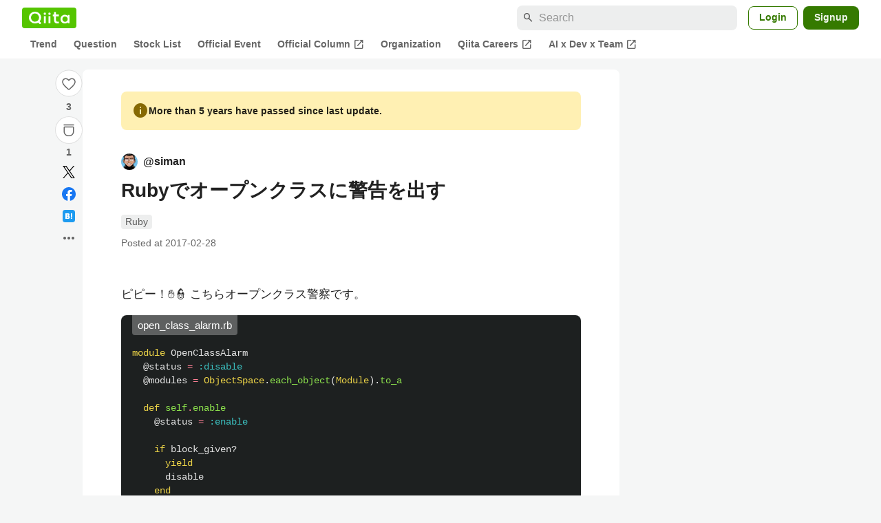

--- FILE ---
content_type: text/html; charset=utf-8
request_url: https://qiita.com/siman/items/cbc7b85ff45eb5fc58d5
body_size: 25476
content:
<!DOCTYPE html><html lang="ja"><head><meta charset="utf-8" /><title>Rubyでオープンクラスに警告を出す #Ruby - Qiita</title><meta content="ピピー！✋👮 こちらオープンクラス警察です。 open_class_alarm.rb module OpenClassAlarm @status = :disable @modules = ObjectSpace.each_object(Module).to_a ..." name="description" /><meta content="width=device-width,initial-scale=1,shrink-to-fit=no,viewport-fit=cover" name="viewport" /><meta content="#ffffff" name="theme-color" /><meta content="XWpkTG32-_C4joZoJ_UsmDUi-zaH-hcrjF6ZC_FoFbk" name="google-site-verification" /><meta content="telephone=no" name="format-detection" /><link rel="canonical" href="https://qiita.com/siman/items/cbc7b85ff45eb5fc58d5" /><link href="/manifest.json" rel="manifest" /><link href="/opensearch.xml" rel="search" title="Qiita" type="application/opensearchdescription+xml" /><link as="script" href="https://www.googletagservices.com/tag/js/gpt.js" rel="preload" /><link href="https://securepubads.g.doubleclick.net" rel="preconnect" /><script async="" src="https://www.googletagservices.com/tag/js/gpt.js"></script><link as="script" href="https://fam.adingo.jp/bid-strap/qiita/pb.js" rel="preload" /><script async="" src="https://fam.adingo.jp/bid-strap/qiita/pb.js"></script><script>var bsttag = window.bsttag || {cmd: []};
bsttag.failSafeTimeout = 3000;
bsttag.launchAuction = function (slots) {
  var hbm = {};
  bsttag.cmd.push(function(cmd) {
    hbm = cmd.requestBids({adUnits: slots});
  });

  setTimeout(function () {
    if (hbm.isRequestSent) {
      return;
    }
    hbm.isRequestSent = true;
    googletag.cmd.push(function() {
      googletag.pubads().refresh(slots);
    });
  }, bsttag.failSafeTimeout);
};</script><meta name="csrf-param" content="authenticity_token" />
<meta name="csrf-token" content="M2JTW-9g0Qsqt2CwcGd_C_5pzY__JovQgytXtzAlolk92_TGRCXiZRievETtc4KrvcheJHAVGnQladVTS-eHeg" /><link rel="icon" type="image/x-icon" href="https://cdn.qiita.com/assets/favicons/public/production-c620d3e403342b1022967ba5e3db1aaa.ico" /><link rel="apple-touch-icon" type="image/png" href="https://cdn.qiita.com/assets/favicons/public/apple-touch-icon-ec5ba42a24ae923f16825592efdc356f.png" /><link rel="stylesheet" href="https://cdn.qiita.com/assets/public/article-63c6679c3ca801cbd748c60f8c3c95ae.min.css" media="all" /><link rel="stylesheet" href="https://fonts.googleapis.com/css2?family=Material+Symbols+Outlined:opsz,wght,FILL,GRAD@24,500,0..1,-25..0" media="all" /><script src="https://cdn.qiita.com/assets/public/v3-article-bundle-171f03233830a532.min.js" defer="defer"></script><meta content="max-image-preview:large" name="robots" /><meta name="twitter:card" content="summary_large_image"><meta content="@Qiita" name="twitter:site" /><meta content="@_simanman" name="twitter:creator" /><meta property="og:type" content="article"><meta property="og:title" content="Rubyでオープンクラスに警告を出す - Qiita"><meta property="og:image" content="https://qiita-user-contents.imgix.net/https%3A%2F%2Fqiita-user-contents.imgix.net%2Fhttps%253A%252F%252Fcdn.qiita.com%252Fassets%252Fpublic%252Farticle-ogp-background-afbab5eb44e0b055cce1258705637a91.png%3Fixlib%3Drb-4.0.0%26w%3D1200%26blend64%[base64]%26blend-x%3D120%26blend-y%3D467%26blend-w%3D82%26blend-h%3D82%26blend-mode%3Dnormal%26s%3Decc2d2447e01bef20d0ac5dc55f5a94f?ixlib=rb-4.0.0&amp;w=1200&amp;fm=jpg&amp;mark64=[base64]&amp;mark-x=120&amp;mark-y=112&amp;blend64=[base64]&amp;blend-x=242&amp;blend-y=480&amp;blend-w=838&amp;blend-h=46&amp;blend-fit=crop&amp;blend-crop=left%2Cbottom&amp;blend-mode=normal&amp;s=77a6ad4a01cba188db40dec4420f1671"><meta property="og:description" content="ピピー！✋👮 こちらオープンクラス警察です。 open_class_alarm.rb module OpenClassAlarm @status = :disable @modules = ObjectSpace.each_object(Module).to_a ..."><meta content="https://qiita.com/siman/items/cbc7b85ff45eb5fc58d5" property="og:url" /><meta content="Qiita" property="og:site_name" /><meta content="564524038" property="fb:admins" /><meta content="Ruby" name="keywords" /><script>!function(f,b,e,v,n,t,s)
{if(f.fbq)return;n=f.fbq=function(){n.callMethod?
n.callMethod.apply(n,arguments):n.queue.push(arguments)};
if(!f._fbq)f._fbq=n;n.push=n;n.loaded=!0;n.version='2.0';
n.queue=[];t=b.createElement(e);t.async=!0;
t.src=v;s=b.getElementsByTagName(e)[0];
s.parentNode.insertBefore(t,s)}(window, document,'script',
'https://connect.facebook.net/en_US/fbevents.js');
fbq('init', '305156090176370');
fbq('trackSingle', '305156090176370', 'PageView');</script><noscript><img height="1" width="1" style="display:none" src="https://www.facebook.com/tr?id=305156090176370&ev=PageView&noscript=1"/></noscript><style data-emotion="style-global ffh7zq">.style-ffh7zq{display:-webkit-box;display:-webkit-flex;display:-ms-flexbox;display:flex;gap:56px;-webkit-box-pack:center;-ms-flex-pack:center;-webkit-justify-content:center;justify-content:center;padding:16px 24px 0;}@media (max-width: 1199px){.style-ffh7zq{gap:24px;}}@media (max-width: 769px){.style-ffh7zq{padding:16px 16px 0;}}@media (max-width: 479px){.style-ffh7zq{padding:16px 0 0;}}</style><style data-emotion="style-global 1hl01qi">.style-1hl01qi{-webkit-align-items:center;-webkit-box-align:center;-ms-flex-align:center;align-items:center;display:-webkit-box;display:-webkit-flex;display:-ms-flexbox;display:flex;-webkit-flex-direction:column;-ms-flex-direction:column;flex-direction:column;gap:16px;height:-webkit-fit-content;height:-moz-fit-content;height:fit-content;position:-webkit-sticky;position:sticky;top:40px;z-index:5;}@media (max-width: 769px){.style-1hl01qi{display:none;}}</style><style data-emotion="style-global c1wjhj">.style-c1wjhj{-webkit-align-items:center;-webkit-box-align:center;-ms-flex-align:center;align-items:center;-webkit-appearance:none;-moz-appearance:none;-ms-appearance:none;appearance:none;cursor:pointer;display:-webkit-box;display:-webkit-flex;display:-ms-flexbox;display:flex;gap:0;-webkit-flex-direction:column;-ms-flex-direction:column;flex-direction:column;-webkit-box-pack:center;-ms-flex-pack:center;-webkit-justify-content:center;justify-content:center;}</style><style data-emotion="style-global 1duml6f">.style-1duml6f{height:40px;width:40px;position:relative;}.style-1duml6f svg{cursor:auto;pointer-events:none;}</style><style data-emotion="style-global ftns26">.style-ftns26{fill:none;left:50%;position:absolute;top:50%;-webkit-transform:translate(-50%, -50%);-moz-transform:translate(-50%, -50%);-ms-transform:translate(-50%, -50%);transform:translate(-50%, -50%);}.style-ftns26 .circle,.style-ftns26 .heart-stroke,.style-ftns26 .heart-fill,.style-ftns26 .particle{-webkit-animation-fill-mode:both;animation-fill-mode:both;-webkit-animation-timing-function:ease-in-out;animation-timing-function:ease-in-out;transform-origin:center center;}.style-ftns26 .circle{fill:var(--color-surface);stroke:var(--color-divider);stroke-width:1;}.style-ftns26 .heart-stroke{fill:var(--color-mediumEmphasis);}.style-ftns26 .heart-fill{fill:var(--color-qiitaGreen);opacity:0;}.style-ftns26 .particles{rotate:var(--rotate);transform-origin:center center;}.style-ftns26 .particle{opacity:0;}.style-ftns26.liked .circle{-webkit-animation-delay:90ms;animation-delay:90ms;-webkit-animation-duration:60ms;animation-duration:60ms;-webkit-animation-name:animation-1n63bow;animation-name:animation-1n63bow;}.style-ftns26.liked .heart-stroke{-webkit-animation-duration:150ms;animation-duration:150ms;-webkit-animation-name:animation-d4tj02;animation-name:animation-d4tj02;}.style-ftns26.liked .heart-fill{-webkit-animation-delay:150ms;animation-delay:150ms;-webkit-animation-duration:100ms;animation-duration:100ms;-webkit-animation-name:animation-19addpb;animation-name:animation-19addpb;}.style-ftns26.liked .particle{-webkit-animation-delay:150ms;animation-delay:150ms;-webkit-animation-duration:var(--duration);animation-duration:var(--duration);-webkit-animation-name:animation-1spcwjj;animation-name:animation-1spcwjj;}</style><style data-emotion="style-global animation-1spcwjj">@-webkit-keyframes animation-1spcwjj{1%{opacity:1;}90%{opacity:1;}100%{cx:var(--x);cy:var(--y);opacity:0;}}@keyframes animation-1spcwjj{1%{opacity:1;}90%{opacity:1;}100%{cx:var(--x);cy:var(--y);opacity:0;}}</style><style data-emotion="style-global animation-19addpb">@-webkit-keyframes animation-19addpb{1%{scale:1.2;opacity:1;}100%{scale:1;opacity:1;}}@keyframes animation-19addpb{1%{scale:1.2;opacity:1;}100%{scale:1;opacity:1;}}</style><style data-emotion="style-global animation-d4tj02">@-webkit-keyframes animation-d4tj02{40%{fill:currentColor;scale:0.85;}100%{fill:var(--color-qiitaGreen);}}@keyframes animation-d4tj02{40%{fill:currentColor;scale:0.85;}100%{fill:var(--color-qiitaGreen);}}</style><style data-emotion="style-global animation-1n63bow">@-webkit-keyframes animation-1n63bow{100%{stroke:var(--color-qiitaGreen);}}@keyframes animation-1n63bow{100%{stroke:var(--color-qiitaGreen);}}</style><style data-emotion="style-global 10ttvi6">.style-10ttvi6{background-color:transparent;border:none;cursor:pointer;height:40px;padding:0;position:absolute;width:40px;}.style-10ttvi6:disabled{cursor:not-allowed;}</style><style data-emotion="style-global wknrvb">@media (max-width: 769px){.style-wknrvb{display:block;}}</style><style data-emotion="style-global 3fim88">.style-3fim88{position:relative;width:-webkit-fit-content;width:-moz-fit-content;width:fit-content;}</style><style data-emotion="style-global 1a6dkvp">.style-1a6dkvp{color:var(--color-mediumEmphasis);cursor:pointer;font-size:var(--font-size-body-2);font-weight:bold;}</style><style data-emotion="style-global 16g96ve">.style-16g96ve{background-color:var(--color-grayContainer);border-radius:4px;color:var(--color-onContainerText);font-size:var(--font-size-body-3);max-width:280px;overflow-wrap:break-word;padding:4px 8px;position:absolute;pointer-events:none;display:none;width:-webkit-max-content;width:-moz-max-content;width:max-content;z-index:1;top:50%;-webkit-transform:translateY(-50%);-moz-transform:translateY(-50%);-ms-transform:translateY(-50%);transform:translateY(-50%);left:calc(100% + 0px + 4px);}.style-16g96ve::after{background-color:var(--color-grayContainer);content:"";position:absolute;}.style-16g96ve::after{-webkit-clip-path:polygon(0% 50%, 100% 0%, 100% 100%, 0% 50%);clip-path:polygon(0% 50%, 100% 0%, 100% 100%, 0% 50%);height:8px;right:100%;top:50%;-webkit-transform:translateY(-50%);-moz-transform:translateY(-50%);-ms-transform:translateY(-50%);transform:translateY(-50%);width:4px;}</style><style data-emotion="style-global 1bc9a2c">.style-1bc9a2c{-webkit-align-items:center;-webkit-box-align:center;-ms-flex-align:center;align-items:center;-webkit-appearance:none;-moz-appearance:none;-ms-appearance:none;appearance:none;display:-webkit-box;display:-webkit-flex;display:-ms-flexbox;display:flex;-webkit-flex-direction:column;-ms-flex-direction:column;flex-direction:column;gap:0;position:relative;-webkit-box-pack:center;-ms-flex-pack:center;-webkit-justify-content:center;justify-content:center;}</style><style data-emotion="style-global 100tu0r">.style-100tu0r{display:inline-block;fill:var(--color-mediumEmphasis);height:24px;width:24px;}</style><style data-emotion="style-global 1vem4tk">.style-1vem4tk{color:var(--color-mediumEmphasis);font-size:14px;font-weight:bold;}@media (max-width: 769px){.style-1vem4tk{display:inline;}}</style><style data-emotion="style-global 1n9ulpr">.style-1n9ulpr{border:none;-webkit-align-items:center;-webkit-box-align:center;-ms-flex-align:center;align-items:center;-webkit-appearance:none;-moz-appearance:none;-ms-appearance:none;appearance:none;background-color:transparent;border:none;color:var(--color-mediumEmphasis);cursor:pointer;display:-webkit-box;display:-webkit-flex;display:-ms-flexbox;display:flex;font-size:20px;height:32px;-webkit-box-pack:center;-ms-flex-pack:center;-webkit-justify-content:center;justify-content:center;padding:0;width:32px;}</style><style data-emotion="style-global 1b1cd5z">.style-1b1cd5z{height:20px;fill:var(--color-twitter);width:20px;}</style><style data-emotion="style-global kem9en">.style-kem9en{background-color:var(--color-grayContainer);border-radius:4px;color:var(--color-onContainerText);font-size:var(--font-size-body-3);max-width:280px;overflow-wrap:break-word;padding:4px 8px;position:absolute;pointer-events:none;display:none;width:-webkit-max-content;width:-moz-max-content;width:max-content;z-index:1;top:50%;-webkit-transform:translateY(-50%);-moz-transform:translateY(-50%);-ms-transform:translateY(-50%);transform:translateY(-50%);left:calc(100% + -4px + 4px);}.style-kem9en::after{background-color:var(--color-grayContainer);content:"";position:absolute;}.style-kem9en::after{-webkit-clip-path:polygon(0% 50%, 100% 0%, 100% 100%, 0% 50%);clip-path:polygon(0% 50%, 100% 0%, 100% 100%, 0% 50%);height:8px;right:100%;top:50%;-webkit-transform:translateY(-50%);-moz-transform:translateY(-50%);-ms-transform:translateY(-50%);transform:translateY(-50%);width:4px;}</style><style data-emotion="style-global 157xj1g">.style-157xj1g{height:20px;fill:#1877f2;width:20px;}</style><style data-emotion="style-global 1uu7u3w">.style-1uu7u3w{height:20px;width:20px;}</style><style data-emotion="style-global 79elbk">.style-79elbk{position:relative;}</style><style data-emotion="style-global v2p563">.style-v2p563{display:inline-block;-webkit-flex-shrink:0;-ms-flex-negative:0;flex-shrink:0;font-size:24px;height:24px;overflow:hidden;width:24px;}</style><style data-emotion="style-global oi42s2">.style-oi42s2:modal{background-color:transparent;border:none;max-height:none;max-width:none;width:100%;height:100dvh;display:grid;place-items:center;padding:16px;}.style-oi42s2::backdrop{background-color:rgb(0 0 0 / .32);}</style><style data-emotion="style-global 2aaf4j">.style-2aaf4j{background-color:var(--color-surface);border-radius:8px;color:var(--color-highEmphasis);max-width:600px;max-height:calc(100vh - 160px);overflow-y:auto;padding:24px;width:100%;scrollbar-width:thin;scrollbar-color:var(--scrollbar-color-scrollbarThumb) transparent;}.style-2aaf4j::-webkit-scrollbar{width:8px;}.style-2aaf4j::-webkit-scrollbar-track{background:transparent;}.style-2aaf4j::-webkit-scrollbar-thumb{background:var(--scrollbar-color-scrollbarThumb);border-radius:4px;}</style><style data-emotion="style-global bxc62b">.style-bxc62b{-webkit-align-items:center;-webkit-box-align:center;-ms-flex-align:center;align-items:center;border-bottom:1px solid var(--color-divider);display:-webkit-box;display:-webkit-flex;display:-ms-flexbox;display:flex;-webkit-box-pack:justify;-webkit-justify-content:space-between;justify-content:space-between;padding-bottom:8px;}</style><style data-emotion="style-global 1snuvpu">.style-1snuvpu{font-size:var(--font-size-subhead-2);font-weight:600;line-height:1.4;}</style><style data-emotion="style-global o8tyjw">.style-o8tyjw{background-color:transparent;color:var(--color-mediumEmphasis);display:-webkit-box;display:-webkit-flex;display:-ms-flexbox;display:flex;padding:4px;}</style><style data-emotion="style-global 6vdptm">.style-6vdptm{font-size:var(--font-size-body-1);margin-top:16px;}</style><style data-emotion="style-global 111ab2g">.style-111ab2g{border-top:1px solid var(--color-divider);display:-webkit-box;display:-webkit-flex;display:-ms-flexbox;display:flex;-webkit-box-flex-wrap:wrap;-webkit-flex-wrap:wrap;-ms-flex-wrap:wrap;flex-wrap:wrap;gap:16px;-webkit-box-pack:end;-ms-flex-pack:end;-webkit-justify-content:flex-end;justify-content:flex-end;margin-top:16px;padding-top:16px;}</style><style data-emotion="style-global hreeih">.style-hreeih{border-radius:8px;box-sizing:border-box;cursor:pointer;display:inline-block;-webkit-flex-shrink:0;-ms-flex-negative:0;flex-shrink:0;font-size:16px;font-weight:600;line-height:1.8;margin-bottom:0;min-height:34px;min-width:64px;text-align:center;-webkit-user-select:none;-moz-user-select:none;-ms-user-select:none;user-select:none;vertical-align:middle;white-space:nowrap;-webkit-transition:.1s ease-out;transition:.1s ease-out;transition-property:background-color,border-color;background-color:var(--color-surface);border:1px solid var(--color-grayBorder);color:var(--color-grayText);padding:3px 15px;}.style-hreeih:disabled{box-shadow:none;cursor:not-allowed;opacity:0.32;}.style-hreeih:active{background-color:var(--color-background);}@media (hover: hover) and (pointer: fine){.style-hreeih:hover{background-color:var(--color-background);}}</style><style data-emotion="style-global y54waz">.style-y54waz{border-radius:8px;box-sizing:border-box;cursor:pointer;display:inline-block;-webkit-flex-shrink:0;-ms-flex-negative:0;flex-shrink:0;font-size:16px;font-weight:600;line-height:1.8;margin-bottom:0;min-height:34px;min-width:64px;text-align:center;-webkit-user-select:none;-moz-user-select:none;-ms-user-select:none;user-select:none;vertical-align:middle;white-space:nowrap;-webkit-transition:.1s ease-out;transition:.1s ease-out;transition-property:background-color,border-color;background-color:var(--color-redContainer);color:var(--color-onContainerText);padding:4px 16px;-webkit-align-items:center;-webkit-box-align:center;-ms-flex-align:center;align-items:center;display:-webkit-box;display:-webkit-flex;display:-ms-flexbox;display:flex;gap:4px;}.style-y54waz:disabled{box-shadow:none;cursor:not-allowed;opacity:0.32;}.style-y54waz:active{background-color:var(--color-redContainerDim);}@media (hover: hover) and (pointer: fine){.style-y54waz:hover{background-color:var(--color-redContainerDim);}}</style><style data-emotion="style-global 1jvcm2e">.style-1jvcm2e{display:inline-block;-webkit-flex-shrink:0;-ms-flex-negative:0;flex-shrink:0;font-size:16px;height:16px;overflow:hidden;width:16px;}</style><style data-emotion="style-global 1hbd3g7">.style-1hbd3g7{height:250px;}</style><style data-emotion="style-global itrjxe">.style-itrjxe{background-color:var(--color-surface);border-radius:8px;padding:32px 56px;margin-bottom:24px;}@media (max-width: 769px){.style-itrjxe{padding:24px 32px;}}@media (max-width: 479px){.style-itrjxe{border-radius:0;margin:0 0 40px;padding:24px 16px;}}</style><style data-emotion="style-global 1cpeld6">.style-1cpeld6{-webkit-align-items:center;-webkit-box-align:center;-ms-flex-align:center;align-items:center;background-color:var(--color-yellowContainerVariant);border-radius:8px;color:var(--color-highEmphasis);display:-webkit-box;display:-webkit-flex;display:-ms-flexbox;display:flex;font-size:var(--font-size-body-2);font-weight:600;gap:8px;line-height:1.5;margin-bottom:16px;padding:16px;}</style><style data-emotion="style-global 1l7bzw8">.style-1l7bzw8{display:inline-block;-webkit-flex-shrink:0;-ms-flex-negative:0;flex-shrink:0;font-size:24px;height:24px;overflow:hidden;width:24px;color:var(--color-yellowText);}</style><style data-emotion="style-global 8qb8m4">.style-8qb8m4{margin-bottom:48px;}</style><style data-emotion="style-global 1yndj8s">.style-1yndj8s{display:grid;gap:8px;margin-bottom:16px;}</style><style data-emotion="style-global i43zkt">.style-i43zkt{-webkit-align-items:center;-webkit-box-align:center;-ms-flex-align:center;align-items:center;display:-webkit-box;display:-webkit-flex;display:-ms-flexbox;display:flex;font-size:var(--font-size-body-2);gap:0 8px;line-height:var(--line-height-body);width:100%;}</style><style data-emotion="style-global 17gh4w8">.style-17gh4w8{display:-webkit-box;display:-webkit-flex;display:-ms-flexbox;display:flex;-webkit-box-flex-wrap:wrap;-webkit-flex-wrap:wrap;-ms-flex-wrap:wrap;flex-wrap:wrap;gap:0 8px;width:calc(100% - 40px);}</style><style data-emotion="style-global mavs84">.style-mavs84{-webkit-align-items:center;-webkit-box-align:center;-ms-flex-align:center;align-items:center;color:var(--color-highEmphasis);display:-webkit-box;display:-webkit-flex;display:-ms-flexbox;display:flex;font-size:var(--font-size-body-1);font-weight:600;overflow:hidden;text-overflow:ellipsis;white-space:nowrap;max-width:100%;}</style><style data-emotion="style-global kcbbwa">.style-kcbbwa{border-radius:50%;-webkit-flex-shrink:0;-ms-flex-negative:0;flex-shrink:0;overflow:hidden;position:relative;width:24px;height:24px;-webkit-flex-shrink:0;-ms-flex-negative:0;flex-shrink:0;margin-right:8px;}.style-kcbbwa::before{background-color:var(--color-gray0);border-radius:50%;content:"";height:23px;left:50%;position:absolute;top:50%;-webkit-transform:translate(-50%, -50%);-moz-transform:translate(-50%, -50%);-ms-transform:translate(-50%, -50%);transform:translate(-50%, -50%);width:23px;}</style><style data-emotion="style-global 1wqqt93">.style-1wqqt93{display:block;height:24px;object-fit:contain;position:relative;width:24px;}</style><style data-emotion="style-global wo2a1i">.style-wo2a1i{font-size:28px;font-weight:600;line-height:var(--line-height-headline);margin-top:8px;word-break:break-all;}</style><style data-emotion="style-global 28f073">.style-28f073{display:-webkit-box;display:-webkit-flex;display:-ms-flexbox;display:flex;-webkit-box-flex-wrap:wrap;-webkit-flex-wrap:wrap;-ms-flex-wrap:wrap;flex-wrap:wrap;gap:4px;margin-top:16px;}</style><style data-emotion="style-global 19h8hex">.style-19h8hex{background-color:var(--color-surfaceVariant);border-radius:4px;color:var(--color-mediumEmphasis);display:block;font-size:var(--font-size-body-2);line-height:var(--line-height-body-dense);padding:0 6px;position:relative;z-index:1;}.style-19h8hex:active{-webkit-text-decoration:none;text-decoration:none;background-color:var(--color-surfaceVariantDim);}@media (hover: hover) and (pointer: fine){.style-19h8hex:hover{-webkit-text-decoration:none;text-decoration:none;background-color:var(--color-surfaceVariantDim);}}</style><style data-emotion="style-global 1npej5s">.style-1npej5s{display:-webkit-box;display:-webkit-flex;display:-ms-flexbox;display:flex;-webkit-box-flex-wrap:wrap;-webkit-flex-wrap:wrap;-ms-flex-wrap:wrap;flex-wrap:wrap;font-size:var(--font-size-body-2);gap:0 8px;margin-top:8px;}</style><style data-emotion="style-global 1r3vbu3">.style-1r3vbu3{display:grid;gap:24px;margin-top:32px;}</style><style data-emotion="style-global gg4vpm">.style-gg4vpm{display:-webkit-box;display:-webkit-flex;display:-ms-flexbox;display:flex;-webkit-box-pack:justify;-webkit-justify-content:space-between;justify-content:space-between;}</style><style data-emotion="style-global 1f18zs1">.style-1f18zs1{-webkit-align-items:center;-webkit-box-align:center;-ms-flex-align:center;align-items:center;display:-webkit-box;display:-webkit-flex;display:-ms-flexbox;display:flex;gap:16px;}</style><style data-emotion="style-global aaiy04">.style-aaiy04{-webkit-align-items:center;-webkit-box-align:center;-ms-flex-align:center;align-items:center;-webkit-appearance:none;-moz-appearance:none;-ms-appearance:none;appearance:none;cursor:pointer;display:-webkit-box;display:-webkit-flex;display:-ms-flexbox;display:flex;gap:4px;-webkit-flex-direction:row;-ms-flex-direction:row;flex-direction:row;-webkit-box-pack:center;-ms-flex-pack:center;-webkit-justify-content:center;justify-content:center;}</style><style data-emotion="style-global buogjo">@media (max-width: 769px){.style-buogjo{display:none;}}</style><style data-emotion="style-global uw35c3">.style-uw35c3{background-color:var(--color-grayContainer);border-radius:4px;color:var(--color-onContainerText);font-size:var(--font-size-body-3);max-width:280px;overflow-wrap:break-word;padding:4px 8px;position:absolute;pointer-events:none;display:none;width:-webkit-max-content;width:-moz-max-content;width:max-content;z-index:1;bottom:calc(100% + 0px + 4px);left:50%;-webkit-transform:translateX(-50%);-moz-transform:translateX(-50%);-ms-transform:translateX(-50%);transform:translateX(-50%);}.style-uw35c3::after{background-color:var(--color-grayContainer);content:"";position:absolute;}.style-uw35c3::after{-webkit-clip-path:polygon(0% 0%, 100% 0%, 50% 100%, 50% 100%);clip-path:polygon(0% 0%, 100% 0%, 50% 100%, 50% 100%);height:4px;left:50%;top:100%;-webkit-transform:translateX(-50%);-moz-transform:translateX(-50%);-ms-transform:translateX(-50%);transform:translateX(-50%);width:8px;}</style><style data-emotion="style-global izmm4j">.style-izmm4j{-webkit-align-items:center;-webkit-box-align:center;-ms-flex-align:center;align-items:center;-webkit-appearance:none;-moz-appearance:none;-ms-appearance:none;appearance:none;display:-webkit-box;display:-webkit-flex;display:-ms-flexbox;display:flex;-webkit-flex-direction:row;-ms-flex-direction:row;flex-direction:row;gap:4px;position:relative;-webkit-box-pack:center;-ms-flex-pack:center;-webkit-justify-content:center;justify-content:center;}</style><style data-emotion="style-global 1129w32">.style-1129w32{color:var(--color-mediumEmphasis);font-size:14px;font-weight:bold;}@media (max-width: 769px){.style-1129w32{display:none;}}</style><style data-emotion="style-global tzv11m">.style-tzv11m{-webkit-align-items:center;-webkit-box-align:center;-ms-flex-align:center;align-items:center;border-radius:4px;color:var(--color-highEmphasis);display:-webkit-box;display:-webkit-flex;display:-ms-flexbox;display:flex;font-size:var(--font-size-body-2);gap:4px;padding:0 4px;}.style-tzv11m:active{background-color:var(--color-surfaceVariant);-webkit-text-decoration:none;text-decoration:none;}@media (hover: hover) and (pointer: fine){.style-tzv11m:hover{background-color:var(--color-surfaceVariant);-webkit-text-decoration:none;text-decoration:none;}}</style><style data-emotion="style-global n5k90r">.style-n5k90r{display:inline-block;-webkit-flex-shrink:0;-ms-flex-negative:0;flex-shrink:0;font-size:16px;height:16px;overflow:hidden;width:16px;color:var(--color-mediumEmphasis);}</style><style data-emotion="style-global rwy56f">.style-rwy56f{background-image:url(//cdn.qiita.com/assets/public/image-qiitan_for_login_modal-014e085d3e40a240e3fe8d61b70b29a9.png);-webkit-background-position:bottom 24px right 24px;background-position:bottom 24px right 24px;background-repeat:no-repeat;-webkit-background-size:140px;background-size:140px;border:1px solid var(--color-greenBorder);border-radius:8px;margin:40px auto 0;max-width:572px;padding:24px;}@media (max-width: 769px){.style-rwy56f{width:100%;background-image:none;}}</style><style data-emotion="style-global 1nyasl8">.style-1nyasl8{font-size:var(--font-size-subhead-1);font-weight:600;line-height:1.4;}@media (max-width: 769px){.style-1nyasl8{font-size:var(--font-size-subhead-2);}}</style><style data-emotion="style-global 1i89dtz">.style-1i89dtz{font-size:var(--font-size-body-1);font-weight:600;list-style-position:inside;margin-top:16px;}@media (max-width: 769px){.style-1i89dtz{font-size:var(--font-size-body-2);}}</style><style data-emotion="style-global dzaums">.style-dzaums{display:inline-block;font-size:var(--font-size-body-2);margin-top:16px;-webkit-text-decoration:underline;text-decoration:underline;}</style><style data-emotion="style-global geahq7">.style-geahq7{display:-webkit-box;display:-webkit-flex;display:-ms-flexbox;display:flex;gap:16px;margin-top:16px;}@media (max-width: 769px){.style-geahq7{-webkit-flex-direction:column;-ms-flex-direction:column;flex-direction:column;}}</style><style data-emotion="style-global 1dq3d3h">.style-1dq3d3h{border-radius:8px;box-sizing:border-box;display:inline-block;-webkit-flex-shrink:0;-ms-flex-negative:0;flex-shrink:0;font-size:16px;font-weight:600;line-height:1.8;min-height:34px;min-width:64px;opacity:1;pointer-events:auto;text-align:center;-webkit-user-select:none;-moz-user-select:none;-ms-user-select:none;user-select:none;vertical-align:middle;white-space:nowrap;-webkit-transition:.1s ease-out;transition:.1s ease-out;transition-property:background-color,border-color;background-color:var(--color-greenContainer);color:var(--color-onContainerText);padding:4px 16px;gap:16px;}.style-1dq3d3h:hover{-webkit-text-decoration:none;text-decoration:none;}.style-1dq3d3h:active{background-color:var(--color-greenContainerDim);}@media (hover: hover) and (pointer: fine){.style-1dq3d3h:hover{background-color:var(--color-greenContainerDim);}}@media (max-width: 769px){.style-1dq3d3h{width:100%;}}</style><style data-emotion="style-global tfrxbl">.style-tfrxbl{border-radius:8px;box-sizing:border-box;display:inline-block;-webkit-flex-shrink:0;-ms-flex-negative:0;flex-shrink:0;font-size:16px;font-weight:600;line-height:1.8;min-height:34px;min-width:64px;opacity:1;pointer-events:auto;text-align:center;-webkit-user-select:none;-moz-user-select:none;-ms-user-select:none;user-select:none;vertical-align:middle;white-space:nowrap;-webkit-transition:.1s ease-out;transition:.1s ease-out;transition-property:background-color,border-color;background-color:var(--color-surface);border:1px solid var(--color-grayBorder);color:var(--color-grayText);padding:3px 15px;gap:16px;}.style-tfrxbl:hover{-webkit-text-decoration:none;text-decoration:none;}.style-tfrxbl:active{background-color:var(--color-background);}@media (hover: hover) and (pointer: fine){.style-tfrxbl:hover{background-color:var(--color-background);}}@media (max-width: 769px){.style-tfrxbl{width:100%;}}</style><style data-emotion="style-global 1395ble">.style-1395ble{background-color:var(--color-background);bottom:0;box-shadow:0px 1px 1px 0px rgba(30, 33, 33, 0.25),0px 0px 0px 1px var(--elevation-color-elevationDivider);display:none;height:calc(env(safe-area-inset-bottom, 0px) + 56px);-webkit-box-pack:center;-ms-flex-pack:center;-webkit-justify-content:center;justify-content:center;padding-bottom:env(safe-area-inset-bottom, 0px);position:fixed;width:100%;z-index:1000;}@media (max-width: 769px){.style-1395ble{display:-webkit-box;display:-webkit-flex;display:-ms-flexbox;display:flex;}}</style><style data-emotion="style-global 5jpx49">.style-5jpx49{-webkit-align-items:center;-webkit-box-align:center;-ms-flex-align:center;align-items:center;display:-webkit-box;display:-webkit-flex;display:-ms-flexbox;display:flex;-webkit-box-pack:space-evenly;-ms-flex-pack:space-evenly;-webkit-justify-content:space-evenly;justify-content:space-evenly;width:100%;}</style><style data-emotion="style 1xwfn2v 1o9h1hg 1vr7y3r 3k9iaf">.style-1xwfn2v{-webkit-align-items:center;-webkit-box-align:center;-ms-flex-align:center;align-items:center;-webkit-appearance:none;-moz-appearance:none;-ms-appearance:none;appearance:none;background-color:var(--color-surface);border:1px solid var(--color-divider);border-radius:50%;cursor:pointer;display:-webkit-box;display:-webkit-flex;display:-ms-flexbox;display:flex;height:40px;-webkit-box-pack:center;-ms-flex-pack:center;-webkit-justify-content:center;justify-content:center;width:40px;}.style-1o9h1hg{-webkit-align-items:center;-webkit-box-align:center;-ms-flex-align:center;align-items:center;-webkit-appearance:none;-moz-appearance:none;-ms-appearance:none;appearance:none;background-color:transparent;border:none;color:var(--color-mediumEmphasis);cursor:pointer;display:-webkit-box;display:-webkit-flex;display:-ms-flexbox;display:flex;font-size:20px;height:32px;-webkit-box-pack:center;-ms-flex-pack:center;-webkit-justify-content:center;justify-content:center;padding:0;width:32px;}.style-1vr7y3r{-webkit-align-items:center;-webkit-box-align:center;-ms-flex-align:center;align-items:center;-webkit-appearance:none;-moz-appearance:none;-ms-appearance:none;appearance:none;background-color:transparent;border:none;border-radius:50%;color:var(--color-mediumEmphasis);display:-webkit-box;display:-webkit-flex;display:-ms-flexbox;display:flex;font-size:var(--font-size-subhead-1);height:32px;-webkit-box-pack:center;-ms-flex-pack:center;-webkit-justify-content:center;justify-content:center;padding:0;width:32px;}.style-3k9iaf{color:var(--color-mediumEmphasis);}</style><style data-emotion="style-global 1736035">.style-1736035{display:-webkit-box;display:-webkit-flex;display:-ms-flexbox;display:flex;font-size:var(--font-size-body-2);font-weight:600;list-style:none;max-width:1656px;overflow-x:auto;padding:0 32px;width:100%;scrollbar-width:thin;scrollbar-color:var(--scrollbar-color-scrollbarThumb) transparent;}.style-1736035::-webkit-scrollbar{height:8px;}.style-1736035::-webkit-scrollbar-track{background:transparent;}.style-1736035::-webkit-scrollbar-thumb{background:var(--scrollbar-color-scrollbarThumb);border-radius:4px;}@media (max-width: 769px){.style-1736035{padding:0 16px;}}</style><style data-emotion="style-global 1cnt4b8">.style-1cnt4b8{background-color:var(--color-surface);}</style><style data-emotion="style-global ymuwam">.style-ymuwam{-webkit-align-items:center;-webkit-box-align:center;-ms-flex-align:center;align-items:center;display:-webkit-box;display:-webkit-flex;display:-ms-flexbox;display:flex;-webkit-box-pack:justify;-webkit-justify-content:space-between;justify-content:space-between;margin:auto;max-width:1656px;padding:8px 32px 0;width:100%;}@media (max-width: 769px){.style-ymuwam{padding:8px 16px 0;}}</style><style data-emotion="style-global fv3lde">.style-fv3lde{-webkit-align-items:center;-webkit-box-align:center;-ms-flex-align:center;align-items:center;display:-webkit-box;display:-webkit-flex;display:-ms-flexbox;display:flex;}</style><style data-emotion="style-global 1etvg7j">.style-1etvg7j{background-color:var(--color-qiitaGreen);display:-webkit-box;display:-webkit-flex;display:-ms-flexbox;display:flex;padding:6px 10px;border-radius:4px;}.style-1etvg7j >svg{fill:var(--color-gray0);height:18px;}</style><style data-emotion="style-global 68a7fl">.style-68a7fl{margin-right:12px;position:relative;width:320px;}@media (max-width: 991px){.style-68a7fl{display:none;}}</style><style data-emotion="style-global 18lpml7">.style-18lpml7{display:inline-block;-webkit-flex-shrink:0;-ms-flex-negative:0;flex-shrink:0;font-size:16px;height:16px;overflow:hidden;width:16px;color:var(--color-mediumEmphasis);left:8px;position:absolute;top:50%;-webkit-transform:translateY(-50%);-moz-transform:translateY(-50%);-ms-transform:translateY(-50%);transform:translateY(-50%);}</style><style data-emotion="style-global 1gmi769">.style-1gmi769{background-color:var(--color-surfaceVariant);border:none;border-radius:8px;color:var(--color-highEmphasis);font-size:var(--font-size-body-1);line-height:var(--line-height-body);padding:4px 8px 4px 32px;width:100%;}.style-1gmi769::-webkit-input-placeholder{color:var(--color-disabled);}.style-1gmi769::-moz-placeholder{color:var(--color-disabled);}.style-1gmi769:-ms-input-placeholder{color:var(--color-disabled);}.style-1gmi769::placeholder{color:var(--color-disabled);}.style-1gmi769::-webkit-search-cancel-button{-webkit-appearance:none;}</style><style data-emotion="style-global 17ja8a3">.style-17ja8a3{display:none;}@media (max-width: 991px){.style-17ja8a3{-webkit-align-items:center;-webkit-box-align:center;-ms-flex-align:center;align-items:center;background-color:inherit;color:var(--color-mediumEmphasis);display:-webkit-box;display:-webkit-flex;display:-ms-flexbox;display:flex;font-size:var(--font-size-body-1);-webkit-box-pack:center;-ms-flex-pack:center;-webkit-justify-content:center;justify-content:center;padding:10px;}}.style-17ja8a3:active{color:var(--color-highEmphasis);}@media (hover: hover) and (pointer: fine){.style-17ja8a3:hover{color:var(--color-highEmphasis);}}</style><style data-emotion="style-global v2p563">.style-v2p563{display:inline-block;-webkit-flex-shrink:0;-ms-flex-negative:0;flex-shrink:0;font-size:24px;height:24px;overflow:hidden;width:24px;}</style><style data-emotion="style-global 1afofdy">.style-1afofdy{-webkit-transform:scale(0,0);-moz-transform:scale(0,0);-ms-transform:scale(0,0);transform:scale(0,0);position:absolute;}</style><style data-emotion="style-global 1sn73cs">.style-1sn73cs{border-radius:8px;box-sizing:border-box;display:inline-block;-webkit-flex-shrink:0;-ms-flex-negative:0;flex-shrink:0;font-size:14px;font-weight:600;line-height:1.8;min-height:34px;min-width:64px;opacity:1;pointer-events:auto;text-align:center;-webkit-user-select:none;-moz-user-select:none;-ms-user-select:none;user-select:none;vertical-align:middle;white-space:nowrap;-webkit-transition:.1s ease-out;transition:.1s ease-out;transition-property:background-color,border-color;background-color:var(--color-surface);border:1px solid var(--color-greenBorder);color:var(--color-greenText);padding:3px 15px;margin-left:4px;}.style-1sn73cs:hover{-webkit-text-decoration:none;text-decoration:none;}.style-1sn73cs:active{background-color:var(--color-background);}@media (hover: hover) and (pointer: fine){.style-1sn73cs:hover{background-color:var(--color-background);}}</style><style data-emotion="style-global 1r635es">.style-1r635es{border-radius:8px;box-sizing:border-box;display:inline-block;-webkit-flex-shrink:0;-ms-flex-negative:0;flex-shrink:0;font-size:14px;font-weight:600;line-height:1.8;min-height:34px;min-width:64px;opacity:1;pointer-events:auto;text-align:center;-webkit-user-select:none;-moz-user-select:none;-ms-user-select:none;user-select:none;vertical-align:middle;white-space:nowrap;-webkit-transition:.1s ease-out;transition:.1s ease-out;transition-property:background-color,border-color;background-color:var(--color-greenContainer);color:var(--color-onContainerText);padding:4px 16px;margin-left:8px;}.style-1r635es:hover{-webkit-text-decoration:none;text-decoration:none;}.style-1r635es:active{background-color:var(--color-greenContainerDim);}@media (hover: hover) and (pointer: fine){.style-1r635es:hover{background-color:var(--color-greenContainerDim);}}</style><style data-emotion="style-global o5vjsc">.style-o5vjsc{display:none;margin:8px auto 0;width:calc(100vw - 32px);position:relative;}</style><style data-emotion="style-global 1l4w6pd">.style-1l4w6pd{display:-webkit-box;display:-webkit-flex;display:-ms-flexbox;display:flex;-webkit-box-pack:center;-ms-flex-pack:center;-webkit-justify-content:center;justify-content:center;}</style><style data-emotion="style-global yqetlk">.style-yqetlk{-webkit-align-items:center;-webkit-box-align:center;-ms-flex-align:center;align-items:center;color:var(--color-mediumEmphasis);display:-webkit-box;display:-webkit-flex;display:-ms-flexbox;display:flex;gap:2px;position:relative;white-space:nowrap;padding:4px 12px;margin:4px 0;}.style-yqetlk:hover{background-color:var(--color-surfaceVariant);border-radius:4px;color:var(--color-highEmphasis);-webkit-text-decoration:none;text-decoration:none;}</style><style data-emotion="style-global 1o3zxqp">.style-1o3zxqp{display:inline-block;-webkit-flex-shrink:0;-ms-flex-negative:0;flex-shrink:0;font-size:16px;height:16px;overflow:hidden;width:16px;margin-left:4px;}</style><style data-emotion="style "></style><style data-emotion="style "></style><style data-emotion="style-global 1geho0x">.style-1geho0x{color:var(--color-gray0);background-color:var(--color-gray90);display:grid;grid-template-columns:minmax(0, 1592px);-webkit-box-pack:center;-ms-flex-pack:center;-webkit-justify-content:center;justify-content:center;margin-top:64px;padding:48px 32px;width:100%;}@media (max-width: 991px){.style-1geho0x{padding-inline:16px;}}</style><style data-emotion="style-global 1vesoht">.style-1vesoht{display:-webkit-box;display:-webkit-flex;display:-ms-flexbox;display:flex;-webkit-box-pack:justify;-webkit-justify-content:space-between;justify-content:space-between;}@media (max-width: 1199px){.style-1vesoht{-webkit-flex-direction:column;-ms-flex-direction:column;flex-direction:column;}}</style><style data-emotion="style-global 1xygyrj">.style-1xygyrj{display:-webkit-box;display:-webkit-flex;display:-ms-flexbox;display:flex;-webkit-flex-direction:column;-ms-flex-direction:column;flex-direction:column;-webkit-flex-shrink:0;-ms-flex-negative:0;flex-shrink:0;-webkit-box-pack:justify;-webkit-justify-content:space-between;justify-content:space-between;margin-right:48px;}</style><style data-emotion="style-global j7qwjs">.style-j7qwjs{display:-webkit-box;display:-webkit-flex;display:-ms-flexbox;display:flex;-webkit-flex-direction:column;-ms-flex-direction:column;flex-direction:column;}</style><style data-emotion="style-global 1g0k1wk">.style-1g0k1wk{fill:var(--color-gray0);}</style><style data-emotion="style-global 754ift">.style-754ift{font-size:var(--font-size-body-2);margin-top:16px;}</style><style data-emotion="style-global 120vwzo">.style-120vwzo{font-size:var(--font-size-body-3);}@media (max-width: 1199px){.style-120vwzo{margin-top:24px;}}</style><style data-emotion="style-global 15fzge">.style-15fzge{margin-left:4px;}</style><style data-emotion="style-global 16bbk6m">.style-16bbk6m{display:-webkit-box;display:-webkit-flex;display:-ms-flexbox;display:flex;-webkit-box-flex-wrap:wrap;-webkit-flex-wrap:wrap;-ms-flex-wrap:wrap;flex-wrap:wrap;gap:48px;}@media (max-width: 1199px){.style-16bbk6m{gap:32px;margin-top:48px;}}@media (max-width: 769px){.style-16bbk6m{gap:24px;}}@media (max-width: 479px){.style-16bbk6m{-webkit-box-pack:justify;-webkit-justify-content:space-between;justify-content:space-between;}}</style><style data-emotion="style-global u4ybgy">.style-u4ybgy{width:160px;}</style><style data-emotion="style-global 35ezg3">.style-35ezg3{font-weight:600;}</style><style data-emotion="style-global 1fhgjcy">.style-1fhgjcy{margin-top:4px;}</style><style data-emotion="style-global ah54os">.style-ah54os{-webkit-align-items:center;-webkit-box-align:center;-ms-flex-align:center;align-items:center;color:var(--color-gray0);display:-webkit-box;display:-webkit-flex;display:-ms-flexbox;display:flex;font-size:var(--font-size-body-2);padding-top:4px;padding-bottom:4px;}</style><style data-emotion="style-global ox3ag9">.style-ox3ag9{height:14px;fill:currentColor;width:14px;}</style><style data-emotion="style "></style><link as="style" crossorigin="anonymous" href="https://cdnjs.cloudflare.com/ajax/libs/font-awesome/4.7.0/css/font-awesome.min.css" integrity="sha512-SfTiTlX6kk+qitfevl/7LibUOeJWlt9rbyDn92a1DqWOw9vWG2MFoays0sgObmWazO5BQPiFucnnEAjpAB+/Sw==" onload="this.onload=null;this.rel=&#39;stylesheet&#39;" referrerpolicy="no-referrer" rel="preload" /><noscript><link crossorigin="anonymous" href="https://cdnjs.cloudflare.com/ajax/libs/font-awesome/4.7.0/css/font-awesome.min.css" integrity="sha512-SfTiTlX6kk+qitfevl/7LibUOeJWlt9rbyDn92a1DqWOw9vWG2MFoays0sgObmWazO5BQPiFucnnEAjpAB+/Sw==" referrerpolicy="no-referrer" rel="stylesheet" /></noscript></head><body><div class="allWrapper"><div id="GlobalHeader-react-component-9b290ec6-9b3b-4a5a-af53-3a34cc443601"><div id="GlobalHeader" class="style-1cnt4b8"><header><div class="style-ymuwam"><div class="style-fv3lde"><a href="/" aria-label="Qiita" class="style-1etvg7j"><svg viewBox="0 0 426.57 130" aria-hidden="true"><circle cx="167.08" cy="21.4" r="12.28"></circle><path d="M250.81 29.66h23.48v18.9h-23.48z"></path><path d="M300.76 105.26a22.23 22.23 0 01-6.26-.86 12.68 12.68 0 01-5.17-3 14.41 14.41 0 01-3.56-5.76 28 28 0 01-1.3-9.22V48.56h29.61v-18.9h-29.52V3.29h-20.17v83.34q0 11.16 2.83 18.27a27.71 27.71 0 007.7 11.2 26.86 26.86 0 0011.43 5.62 47.56 47.56 0 0012.34 1.53h15.16v-18zM0 61.7a58.6 58.6 0 015-24.21A62.26 62.26 0 0118.73 17.9 63.72 63.72 0 0139 4.78 64.93 64.93 0 0164 0a65 65 0 0124.85 4.78 64.24 64.24 0 0120.38 13.12A62 62 0 01123 37.49a58.6 58.6 0 015 24.21 58.34 58.34 0 01-4 21.46 62.8 62.8 0 01-10.91 18.16l11.1 11.1a10.3 10.3 0 010 14.52 10.29 10.29 0 01-14.64 0l-12.22-12.41a65 65 0 01-15.78 6.65 66.32 66.32 0 01-17.55 2.3 64.63 64.63 0 01-45.23-18A62.82 62.82 0 015 85.81 58.3 58.3 0 010 61.7zm21.64.08a43.13 43.13 0 0012.42 30.63 42.23 42.23 0 0013.43 9.09A41.31 41.31 0 0064 104.8a42 42 0 0030-12.39 42.37 42.37 0 009-13.64 43.43 43.43 0 003.3-17 43.77 43.77 0 00-3.3-17A41.7 41.7 0 0080.55 22 41.78 41.78 0 0064 18.68 41.31 41.31 0 0047.49 22a42.37 42.37 0 00-13.43 9.08 43.37 43.37 0 00-12.42 30.7zM331.89 78a47.59 47.59 0 013.3-17.73 43.22 43.22 0 019.34-14.47A44.25 44.25 0 01359 36a47.82 47.82 0 0118.81-3.58 42.72 42.72 0 019.26 1 46.5 46.5 0 018.22 2.58 40 40 0 017 3.84 44.39 44.39 0 015.71 4.63l1.22-9.47h17.35v85.83h-17.35l-1.17-9.42a42.54 42.54 0 01-5.84 4.67 43.11 43.11 0 01-7 3.79 44.86 44.86 0 01-8.17 2.59 43 43 0 01-9.22 1A47.94 47.94 0 01359 119.9a43.3 43.3 0 01-14.47-9.71 44.17 44.17 0 01-9.34-14.47 47 47 0 01-3.3-17.72zm20.27-.08a29.16 29.16 0 002.17 11.34 27 27 0 005.92 8.88 26.69 26.69 0 008.76 5.76 29.19 29.19 0 0021.44 0 26.11 26.11 0 008.72-5.76 27.57 27.57 0 005.88-8.84 29 29 0 002.16-11.38 28.62 28.62 0 00-2.16-11.22 26.57 26.57 0 00-5.93-8.8 27.68 27.68 0 00-19.51-7.9 28.29 28.29 0 00-10.77 2.05 26.19 26.19 0 00-8.71 5.75 27.08 27.08 0 00-5.84 8.8 28.94 28.94 0 00-2.13 11.31zm-194.97-30.5h19.78v73.54h-19.78zm49.25 0h19.78v73.54h-19.78z"></path><circle cx="216.33" cy="21.4" r="12.28"></circle></svg></a></div><div class="style-fv3lde"><form action="/search" method="get" role="search" aria-label="Search" class="style-68a7fl"><span class="material-symbols-outlined style-18lpml7" aria-hidden="true">search</span><input type="search" autoComplete="off" placeholder="Search" name="q" required="" class="style-1gmi769" value=""/></form><button class="style-17ja8a3"><span class="material-symbols-outlined style-v2p563" aria-hidden="true">search</span><span class="style-1afofdy">Search</span></button><a href="/login?callback_action=login_or_signup&amp;redirect_to=%2Fsiman%2Fitems%2Fcbc7b85ff45eb5fc58d5&amp;realm=qiita" rel="nofollow" class="style-1sn73cs">Login</a><a href="/signup?callback_action=login_or_signup&amp;redirect_to=%2Fsiman%2Fitems%2Fcbc7b85ff45eb5fc58d5&amp;realm=qiita" rel="nofollow" class="style-1r635es">Signup</a></div></div><form action="/search" method="get" role="search" aria-label="Search" class="style-o5vjsc"><span class="material-symbols-outlined style-18lpml7" aria-hidden="true">search</span><input type="text" autoComplete="off" placeholder="Search" name="q" required="" class="style-1gmi769" value=""/></form></header><nav aria-label="Global" class="style-1l4w6pd"><ol class="style-1736035"><li><a href="/" class="style-yqetlk">Trend</a></li><li><a href="/question-feed" class="style-yqetlk">Question</a></li><li><a href="/stock-feed" class="style-yqetlk">Stock List</a></li><li><a href="/official-events" class="style-yqetlk">Official Event</a></li><li><a href="/official-columns" target="_blank" class="style-yqetlk">Official Column<span class="material-symbols-outlined style-1o3zxqp" aria-hidden="true">open_in_new</span></a></li><li><a href="/organizations" class="style-yqetlk">Organization</a></li><li><a href="https://careers.qiita.com" target="_blank" class="style-yqetlk">Qiita Careers<span class="material-symbols-outlined style-1o3zxqp" aria-hidden="true">open_in_new</span></a></li><li><a href="/official-campaigns/ai-dev-team" target="_blank" class="style-yqetlk">AI x Dev x Team<span class="material-symbols-outlined style-1o3zxqp" aria-hidden="true">open_in_new</span></a></li></ol></nav></div></div>
      <script type="application/json" class="js-react-on-rails-component" data-component-name="GlobalHeader" data-dom-id="GlobalHeader-react-component-9b290ec6-9b3b-4a5a-af53-3a34cc443601">{"isHideGlobalNavigation":false}</script>
      
<div id="AlertMessage-react-component-5413657c-2472-47f1-b456-9067cf6c48df"></div>
      <script type="application/json" class="js-react-on-rails-component" data-component-name="AlertMessage" data-dom-id="AlertMessage-react-component-5413657c-2472-47f1-b456-9067cf6c48df">{"isShowTfaDownloadAlert":null}</script>
      
<div class="mainWrapper"><script type="application/ld+json">{"@context":"http://schema.org","@type":"BreadcrumbList","itemListElement":[{"@type":"ListItem","position":1,"item":{"@id":"/","name":"Qiita"}},{"@type":"ListItem","position":2,"item":{"@id":"/tags/ruby","name":"Ruby"}}]}</script><script type="application/ld+json">{"@context":"http://schema.org","@type":"Article","datePublished":"2017-03-01T04:44:51.000+09:00","dateModified":"2017-03-01T04:44:51.000+09:00","headline":"Rubyでオープンクラスに警告を出す","image":"https://qiita-user-contents.imgix.net/https%3A%2F%2Fqiita-user-contents.imgix.net%2Fhttps%253A%252F%252Fcdn.qiita.com%252Fassets%252Fpublic%252Farticle-ogp-background-afbab5eb44e0b055cce1258705637a91.png%3Fixlib%3Drb-4.0.0%26w%3D1200%26blend64%[base64]%26blend-x%3D120%26blend-y%3D467%26blend-w%3D82%26blend-h%3D82%26blend-mode%3Dnormal%26s%3Decc2d2447e01bef20d0ac5dc55f5a94f?ixlib=rb-4.0.0\u0026w=1200\u0026fm=jpg\u0026mark64=[base64]\u0026mark-x=120\u0026mark-y=112\u0026blend64=[base64]\u0026blend-x=242\u0026blend-y=480\u0026blend-w=838\u0026blend-h=46\u0026blend-fit=crop\u0026blend-crop=left%2Cbottom\u0026blend-mode=normal\u0026s=77a6ad4a01cba188db40dec4420f1671","mainEntityOfPage":"https://qiita.com/siman/items/cbc7b85ff45eb5fc58d5","author":{"@type":"Person","address":null,"email":null,"identifier":"siman","name":"siman","image":"https://qiita-user-profile-images.imgix.net/https%3A%2F%2Fqiita-image-store.s3.amazonaws.com%2F0%2F56855%2Fprofile-images%2F1487856848?ixlib=rb-4.0.0\u0026auto=compress%2Cformat\u0026lossless=0\u0026w=75\u0026s=b2c4275595c83e7c23dd2d9a4eb5c7a1","url":"https://qiita.com/siman","description":null,"memberOf":[]},"publisher":{"@type":"Organization","name":"Qiita","logo":{"@type":"ImageObject","url":"https://cdn.qiita.com/assets/public/qiita-logo-c39ded593afa388e2e1ba435b110554e.png"}}}</script><style type="text/css">html {
  scroll-behavior: smooth;
}</style><script type="application/json" id="js-react-on-rails-context">{"railsEnv":"production","inMailer":false,"i18nLocale":"en","i18nDefaultLocale":"en","rorVersion":"13.4.0","rorPro":false,"href":"https://qiita.com/siman/items/cbc7b85ff45eb5fc58d5","location":"/siman/items/cbc7b85ff45eb5fc58d5","scheme":"https","host":"qiita.com","port":null,"pathname":"/siman/items/cbc7b85ff45eb5fc58d5","search":null,"httpAcceptLanguage":null,"actionPath":"public/items#show","settings":{"analyticsTrackingId":"G-KEVS5DBRVN","tagManagerId":"GTM-W9W5TX4","assetsMap":{},"csrfToken":"qbFzj_RTz7jYi4nBh5TjA-Y9DszYjyg11MQWV-xHFOynCNQSXxb81uqiVTUagB6jpZydZ1e8uZFyhpSzl4Uxzw","locale":"en","pushOne":{"accessToken":"4bc4bb057a0601d388a7b9e499ca2307e9eb4fc172804e310c59e511d7cac356","dialogImageUrl":"//cdn.qiita.com/assets/public/push_notification/image-qiitan-572179a3bbde375850422ea48b2b6272.png"},"textlint":{"workerUrl":"//cdn.qiita.com/assets/public/textlint-worker-2efbc1be2ae6b62dbf822eb6f6e4a1f4.min.js"},"datetimeParam":null},"additionalParams":{"query_parameters":{},"path_parameters":{"controller":"public/items","action":"show","user_id":"siman","type":"items","id":"cbc7b85ff45eb5fc58d5"},"request_id":"bc811b70-fd05-4170-a639-d47df83963bb","user_id":null},"realms":[{"humanName":"Qiita","isCurrentRealm":true,"isQiita":true,"isQiitaTeam":false,"loggedInUser":null,"teamId":null,"url":"https://qiita.com/"}],"adventCalendar":{"currentMonth":1,"isAdventCalendarBeingHeld":false,"isCalendarCreatable":false,"isLatestHeldYear":true,"isOverallCalendarRegisteringPeriod":false,"isPreRegistering":false,"isRankingBeingHeld":false,"isSubscribable":false,"publicAccessDate":"2025-10-31T00:00:00+09:00","year":2025,"years":[2025,2024,2023,2022,2021,2020,2019,2018,2017,2016,2015,2014,2013,2012,2011]},"currentUser":null,"enabledFeatures":["YearlySummary2025","FindyTeamCampaignPage"],"isLoggedIn":false,"qiitaConference2025Autumn":{"isConference2025AutumnBeingHeld":false,"isConference2025AutumnPublished":true,"isConference2025AutumnOpened":true,"isConference2025AutumnClosed":true,"isConference2025AutumnRegistration":false,"isConference2025AutumnRegistrationClosed":true,"isConference2025AutumnPromotionBegin":true,"isConference2025AutumnBannerDefaultPeriod":false,"isConference2025AutumnBannerTomorrowPeriod":false,"isConference2025AutumnBannerTodayPeriod":false,"isConference2025AutumnBannerDay1EndPeriod":false,"isConference2025AutumnBannerDay2EndPeriod":false},"recaptchaSiteKey":"6LdDE6gpAAAAANCGOJu9_xiI5Z-txJxHCz8uBP8Y","errorIconPath":"//cdn.qiita.com/assets/icons/large/missing-profile-image-828ed5829a93fbb35746a6c0f7c8107e.png","serverSide":false}</script>
<div id="PersonalArticlePage-react-component-082b98aa-2d7e-4921-9a9c-f2fdf2f1ff25"><main class="style-ffh7zq"><section class="style-1hl01qi"><div class="style-c1wjhj"><div class="style-1duml6f"><svg width="64" height="64" viewBox="0 0 64 64" class="style-ftns26"><circle cx="32" cy="32" r="19" class="circle"></circle><path fill-rule="evenodd" clip-rule="evenodd" d="M30.5865 41.1378C31.3272 41.8221 32.6722 41.8319 33.4129 41.1574L33.4718 41.1037C38.5554 36.4713 41.8819 33.4401 41.746 29.6619C41.6875 28.0001 40.8396 26.4068 39.4654 25.4684C37.3743 24.0305 34.8841 24.4462 33.1038 25.7333C32.6936 26.0299 32.321 26.3728 31.9997 26.75C31.6783 26.3727 31.3056 26.03 30.8952 25.7338C29.115 24.4491 26.625 24.0385 24.5341 25.4684C23.1599 26.4068 22.312 28.0001 22.2535 29.6619C22.1268 33.4546 25.4697 36.4947 30.5865 41.1378ZM23.7526 29.7133C23.7953 28.5111 24.4144 27.3665 25.38 26.7071L25.3808 26.7065C27.1492 25.4973 29.4926 26.12 30.8579 27.7227L31.543 28.527C31.7826 28.8082 32.2169 28.8082 32.4565 28.527L33.1416 27.7227C34.5102 26.1161 36.8515 25.4914 38.6155 26.7044L38.6195 26.7071C39.5855 27.3667 40.2046 28.512 40.2469 29.7146L40.247 29.7158C40.2969 31.1036 39.73 32.4647 38.3804 34.1435C37.0091 35.8492 34.9938 37.6874 32.403 40.0483C32.3636 40.0842 32.2314 40.1587 32.0103 40.1572C31.7898 40.1556 31.6512 40.0792 31.6044 40.036L31.5995 40.0315L31.5945 40.027C29.0048 37.677 26.9919 35.8432 25.6225 34.1408C24.2752 32.4657 23.7066 31.1034 23.7526 29.7133Z" class="heart-stroke"></path><path d="M33.4129 41.1574C32.6722 41.8319 31.3272 41.8221 30.5865 41.1378C25.4697 36.4947 22.1268 33.4546 22.2535 29.6619C22.312 28.0001 23.1599 26.4068 24.5341 25.4684C27.1071 23.7089 30.2844 24.7363 31.9997 26.75C33.7151 24.7363 36.8924 23.6991 39.4654 25.4684C40.8396 26.4068 41.6875 28.0001 41.746 29.6619C41.8824 33.4546 38.5297 36.4947 33.4129 41.1574Z" class="heart-fill"></path><g class="particles" style="--rotate:30deg"><circle cx="29" cy="19" r="3" fill="var(--color-yellow60)" class="particle" style="--x:26;--y:7;--duration:150ms"></circle><circle cx="35" cy="23" r="2" fill="var(--color-blue60)" class="particle" style="--x:37;--y:10;--duration:200ms"></circle></g><g class="particles" style="--rotate:102deg"><circle cx="29" cy="19" r="3" fill="var(--color-yellow60)" class="particle" style="--x:26;--y:7;--duration:150ms"></circle><circle cx="35" cy="23" r="2" fill="var(--color-blue60)" class="particle" style="--x:37;--y:10;--duration:200ms"></circle></g><g class="particles" style="--rotate:174deg"><circle cx="29" cy="19" r="3" fill="var(--color-yellow60)" class="particle" style="--x:26;--y:7;--duration:150ms"></circle><circle cx="35" cy="23" r="2" fill="var(--color-blue60)" class="particle" style="--x:37;--y:10;--duration:200ms"></circle></g><g class="particles" style="--rotate:246deg"><circle cx="29" cy="19" r="3" fill="var(--color-yellow60)" class="particle" style="--x:26;--y:7;--duration:150ms"></circle><circle cx="35" cy="23" r="2" fill="var(--color-blue60)" class="particle" style="--x:37;--y:10;--duration:200ms"></circle></g><g class="particles" style="--rotate:318deg"><circle cx="29" cy="19" r="3" fill="var(--color-yellow60)" class="particle" style="--x:26;--y:7;--duration:150ms"></circle><circle cx="35" cy="23" r="2" fill="var(--color-blue60)" class="particle" style="--x:37;--y:10;--duration:200ms"></circle></g></svg><button aria-label="Like" aria-pressed="false" title="Like" class="style-10ttvi6"></button></div><div class="style-wknrvb"><div class="style-3fim88"><a href="/siman/items/cbc7b85ff45eb5fc58d5/likers" aria-label="3Likes" aria-describedby=":R1lj:" class="style-1a6dkvp">3</a><p role="tooltip" id=":R1lj:" class="style-16g96ve">Go to list of users who liked</p></div></div></div><div class="style-1bc9a2c"><button aria-haspopup="dialog" aria-expanded="false" aria-controls="ButtonBAhJIhNBcnRpY2xlLTQ3Mjc0MwY6BkVG--81971678ee69f01721b3a2ae7ac7c09ad53a41eb9ec27f3d2c47c9dc803f065e" aria-label="Stock" class="style-1xwfn2v" type="button"><svg class="style-100tu0r" height="32" viewBox="0 0 32 32" width="32" aria-hidden="true"><path d="M6.5 5H25.5C25.7761 5 26 5.22386 26 5.5V6.5C26 6.77614 25.7761 7 25.5 7H6.5C6.22386 7 6 6.77614 6 6.5V5.5C6 5.22386 6.22386 5 6.5 5ZM24 19V11.5C24 11.3674 23.9473 11.2402 23.8536 11.1464C23.7598 11.0527 23.6326 11 23.5 11H8.5C8.36739 11 8.24021 11.0527 8.14645 11.1464C8.05268 11.2402 8 11.3674 8 11.5V19C8 20.8565 8.7375 22.637 10.0503 23.9497C11.363 25.2625 13.1435 26 15 26H17C18.8565 26 20.637 25.2625 21.9497 23.9497C23.2625 22.637 24 20.8565 24 19ZM6.58579 9.58579C6.96086 9.21071 7.46957 9 8 9H24C24.5304 9 25.0391 9.21071 25.4142 9.58579C25.7893 9.96086 26 10.4696 26 11V19C26 21.3869 25.0518 23.6761 23.364 25.364C21.6761 27.0518 19.3869 28 17 28H15C12.6131 28 10.3239 27.0518 8.63604 25.364C6.94821 23.6761 6 21.3869 6 19V11C6 10.4696 6.21071 9.96086 6.58579 9.58579Z"></path></svg></button><span class="style-1vem4tk">1</span></div><div class="style-3fim88"><button aria-label="Post" title="Post" class="style-1n9ulpr" type="button" aria-describedby=":R1j:"><svg class="style-1b1cd5z" viewBox="0 0 20 20"><path d="m11.68 8.62 6.55-7.62h-1.55l-5.69 6.62-4.55-6.62h-5.25l6.88 10.01-6.88 7.99h1.55l6.01-6.99 4.8 6.99h5.24l-7.13-10.38zm-2.13 2.47-.7-1-5.54-7.92h2.39l4.47 6.4.7 1 5.82 8.32h-2.39l-4.75-6.79z"></path></svg></button><p role="tooltip" id=":R1j:" class="style-kem9en">Share on X(Twitter)</p></div><div class="style-3fim88"><button aria-label="Share on Facebook" title="Share on Facebook" class="style-1n9ulpr" type="button" aria-describedby=":R1jH1:"><svg class="style-157xj1g" height="20" viewBox="0 0 20 20" width="20"><path d="m20 10c0-5.52-4.48-10-10-10s-10 4.48-10 10c0 4.99 3.66 9.13 8.44 9.88v-6.99h-2.54v-2.89h2.54v-2.2c0-2.51 1.49-3.89 3.78-3.89 1.09 0 2.24.2 2.24.2v2.46h-1.26c-1.24 0-1.63.77-1.63 1.56v1.88h2.77l-.44 2.89h-2.33v6.99c4.78-.75 8.44-4.89 8.44-9.88z"></path><path d="m13.89 12.89.44-2.89h-2.77v-1.88c0-.79.39-1.56 1.63-1.56h1.26v-2.46s-1.14-.2-2.24-.2c-2.28 0-3.78 1.38-3.78 3.89v2.2h-2.54v2.89h2.54v6.99c.51.08 1.03.12 1.56.12s1.05-.04 1.56-.12v-6.99h2.33z" fill="#ffffff"></path></svg></button><p role="tooltip" id=":R1jH1:" class="style-kem9en">Share on Facebook</p></div><div class="style-3fim88"><a class="style-1o9h1hg" href="https://b.hatena.ne.jp/entry/s/qiita.com/siman/items/cbc7b85ff45eb5fc58d5" rel="noopener noreferrer" target="_blank" title="Hatena Bookmark"><svg class="style-1uu7u3w" viewBox="0 0 20 20"><rect height="18" rx="3.67" width="18" x="1" y="1" fill="#1d9bf0"></rect><g fill="#ffffff"><path d="m11.01 10.29c-.33-.36-.78-.57-1.36-.61.52-.14.89-.35 1.13-.62s.35-.64.35-1.11c0-.37-.08-.69-.24-.97s-.39-.5-.69-.67c-.26-.15-.58-.25-.94-.31-.37-.06-1.01-.09-1.93-.09h-2.24v8.18h2.31c.93 0 1.6-.03 2.01-.09s.75-.17 1.03-.32c.34-.18.61-.44.79-.77s.28-.72.28-1.15c0-.61-.16-1.09-.49-1.46zm-3.85-2.57h.48c.55 0 .93.06 1.12.19s.29.34.29.65-.1.5-.31.63c-.21.12-.58.18-1.13.18h-.45v-1.64zm1.9 4.69c-.22.13-.59.2-1.12.2h-.78v-1.79h.81c.54 0 .91.07 1.11.2.2.14.3.38.3.72 0 .31-.11.53-.33.66z"></path><path d="m13.87 12.02c-.57 0-1.04.46-1.04 1.04s.46 1.04 1.04 1.04 1.04-.46 1.04-1.04-.46-1.04-1.04-1.04z"></path><path d="m12.97 5.91h1.8v5.45h-1.8z"></path></g></svg></a><p role="tooltip" id=":R1jH2:" class="style-kem9en">Add to Hatena Bookmark</p></div><div class="style-79elbk"><button aria-haspopup="menu" aria-expanded="false" aria-controls="ArticleStickyMenuDropdown" class="style-1vr7y3r" aria-label="Open options" type="button"><span class="material-symbols-outlined style-v2p563" aria-hidden="true">more_horiz</span></button><dialog aria-modal="true" aria-labelledby="ArticleDeleteConfirmationModal-label" class="style-oi42s2"><div class="style-2aaf4j"><div class="style-bxc62b"><p id="ArticleDeleteConfirmationModal-label" class="style-1snuvpu">Delete article</p><button type="button" aria-label="Close modal" class="style-o8tyjw"><span class="material-symbols-outlined style-v2p563" aria-hidden="true">close</span></button></div><div class="style-6vdptm"><p>Deleted articles cannot be recovered.</p><p>Draft of this article would be also deleted.</p><p>Are you sure you want to delete this article?</p></div><div class="style-111ab2g"><button font-size="16" type="button" class="style-hreeih">Cancel</button><button font-size="16" type="button" class="style-y54waz">Delete<span class="material-symbols-outlined is-fill style-1jvcm2e" aria-hidden="true">delete</span></button></div></div></dialog></div></section><div class="p-items_options"><aside><div class="style-1hbd3g7"></div></aside><div class="p-items_toc"><aside><div class="style-1hbd3g7"></div></aside></div></div><div class="p-items_main"><article class="style-itrjxe"><div class="style-1cpeld6"><span class="material-symbols-outlined is-fill style-1l7bzw8" aria-hidden="true">info</span><p>More than 5 years have passed since last update.</p></div><div class="style-8qb8m4"><div class="style-1yndj8s"></div><div data-logly-image="true" class="style-i43zkt"><div class="style-17gh4w8"><a href="/siman" class="style-mavs84"><div class="style-kcbbwa"><img height="24" loading="lazy" src="https://qiita-user-profile-images.imgix.net/https%3A%2F%2Fqiita-image-store.s3.amazonaws.com%2F0%2F56855%2Fprofile-images%2F1487856848?ixlib=rb-4.0.0&amp;auto=compress%2Cformat&amp;lossless=0&amp;w=48&amp;s=c0523999221e0284e9482bd0f292907d" width="24" class="style-1wqqt93"/></div>@<!-- -->siman</a></div></div><h1 data-logly-title="true" class="style-wo2a1i">Rubyでオープンクラスに警告を出す</h1><ul class="style-28f073"><li><a href="/tags/ruby" class="style-19h8hex">Ruby</a></li></ul><div class="style-1npej5s"><span class="style-3k9iaf">Posted at <time dateTime="2017-02-28T19:44:51Z">2017-02-28</time></span></div></div><section class="it-MdContent"><div id="personal-public-article-body"><div class="mdContent-inner"><p data-sourcepos="1:1-1:65">ピピー！✋👮 こちらオープンクラス警察です。</p>
<div class="code-frame" data-lang="rb" data-sourcepos="3:1-36:3">
<div class="code-lang"><span class="bold">open_class_alarm.rb</span></div>
<div class="highlight"><pre><code><span class="k">module</span> <span class="nn">OpenClassAlarm</span>
  <span class="vi">@status</span> <span class="o">=</span> <span class="ss">:disable</span>
  <span class="vi">@modules</span> <span class="o">=</span> <span class="no">ObjectSpace</span><span class="p">.</span><span class="nf">each_object</span><span class="p">(</span><span class="no">Module</span><span class="p">).</span><span class="nf">to_a</span>

  <span class="k">def</span> <span class="nc">self</span><span class="o">.</span><span class="nf">enable</span>
    <span class="vi">@status</span> <span class="o">=</span> <span class="ss">:enable</span>

    <span class="k">if</span> <span class="nb">block_given?</span>
      <span class="k">yield</span>
      <span class="n">disable</span>
    <span class="k">end</span>
  <span class="k">end</span>

  <span class="k">def</span> <span class="nc">self</span><span class="o">.</span><span class="nf">disable</span>
    <span class="vi">@status</span> <span class="o">=</span> <span class="ss">:disable</span>
  <span class="k">end</span>

  <span class="no">TracePoint</span><span class="p">.</span><span class="nf">trace</span><span class="p">(</span><span class="ss">:class</span><span class="p">)</span> <span class="k">do</span> <span class="o">|</span><span class="n">tp</span><span class="o">|</span>
    <span class="k">if</span> <span class="vi">@modules</span><span class="p">.</span><span class="nf">include?</span><span class="p">(</span><span class="n">tp</span><span class="p">.</span><span class="nf">self</span><span class="p">)</span>
      <span class="k">if</span> <span class="vi">@status</span> <span class="o">==</span> <span class="ss">:enable</span> <span class="o">&amp;&amp;</span> <span class="n">tp</span><span class="p">.</span><span class="nf">self</span><span class="p">.</span><span class="nf">instance_of?</span><span class="p">(</span><span class="no">Class</span><span class="p">)</span>
        <span class="nb">warn</span> <span class="s2">"</span><span class="si">#{</span><span class="n">tp</span><span class="p">.</span><span class="nf">path</span><span class="si">}</span><span class="s2">:</span><span class="si">#{</span><span class="n">tp</span><span class="p">.</span><span class="nf">lineno</span><span class="si">}</span><span class="s2"> found open class `</span><span class="si">#{</span><span class="n">tp</span><span class="p">.</span><span class="nf">self</span><span class="si">}</span><span class="s2">'"</span>
      <span class="k">end</span>
    <span class="k">else</span>
      <span class="vi">@modules</span> <span class="o">&lt;&lt;</span> <span class="n">tp</span><span class="p">.</span><span class="nf">self</span>
    <span class="k">end</span>
  <span class="k">end</span>
<span class="k">end</span>

<span class="no">OpenClassAlarm</span><span class="p">.</span><span class="nf">enable</span>

<span class="k">class</span> <span class="nc">String</span>
<span class="k">end</span>
</code></pre></div>
</div>
<p data-sourcepos="38:1-38:6">出力</p>
<div class="code-frame" data-lang="text" data-sourcepos="40:1-42:3"><div class="highlight"><pre><code>open_class_alarm.rb:31 found open class `String'
</code></pre></div></div>
<p data-sourcepos="44:1-44:66">検知する範囲をブロックで囲むことも出来ます。</p>
<div class="code-frame" data-lang="rb" data-sourcepos="46:1-54:3"><div class="highlight"><pre><code><span class="no">OpenClassAlarm</span><span class="p">.</span><span class="nf">enable</span> <span class="k">do</span>
  <span class="k">class</span> <span class="nc">String</span>
  <span class="k">end</span>
<span class="k">end</span>

<span class="k">class</span> <span class="nc">Hash</span>
<span class="k">end</span>
</code></pre></div></div>
<p data-sourcepos="56:1-56:6">出力</p>
<div class="code-frame" data-lang="text" data-sourcepos="58:1-60:3"><div class="highlight"><pre><code>open_class_alarm.rb:30 found open class `String'
</code></pre></div></div>
<p data-sourcepos="62:1-62:58"><a href="https://github.com/jeremyevans/ruby-refrigerator" class="autolink" rel="nofollow noopener" target="_blank">https://github.com/jeremyevans/ruby-refrigerator</a> を見て</p>
<p data-sourcepos="64:1-64:88"><img alt=":thought_balloon:" class="emoji" height="20" src="https://cdn.qiita.com/emoji/twemoji/unicode/1f4ad.png" title=":thought_balloon:" width="20" loading="lazy"> 「TracePointを使って似たようなことが出来そうだな」</p>
<p data-sourcepos="66:1-66:33">と思い作ってみました。</p>
<p data-sourcepos="68:1-68:36">ついでにgemも作りました。</p>
<p data-sourcepos="70:1-70:45"><iframe id="qiita-embed-content__b4481213694bdbb0fea3cd8d399edb02" src="https://qiita.com/embed-contents/link-card#qiita-embed-content__b4481213694bdbb0fea3cd8d399edb02" data-content="https%3A%2F%2Fgithub.com%2Fsiman-man%2Fopen_class_alarm" frameborder="0" scrolling="no" loading="lazy" style="width:100%;" height="29">
</iframe>
</p>
</div></div></section><div class="style-1r3vbu3"><div class="style-gg4vpm"><div class="style-1f18zs1"><div class="style-aaiy04"><div class="style-1duml6f"><svg width="64" height="64" viewBox="0 0 64 64" class="style-ftns26"><circle cx="32" cy="32" r="19" class="circle"></circle><path fill-rule="evenodd" clip-rule="evenodd" d="M30.5865 41.1378C31.3272 41.8221 32.6722 41.8319 33.4129 41.1574L33.4718 41.1037C38.5554 36.4713 41.8819 33.4401 41.746 29.6619C41.6875 28.0001 40.8396 26.4068 39.4654 25.4684C37.3743 24.0305 34.8841 24.4462 33.1038 25.7333C32.6936 26.0299 32.321 26.3728 31.9997 26.75C31.6783 26.3727 31.3056 26.03 30.8952 25.7338C29.115 24.4491 26.625 24.0385 24.5341 25.4684C23.1599 26.4068 22.312 28.0001 22.2535 29.6619C22.1268 33.4546 25.4697 36.4947 30.5865 41.1378ZM23.7526 29.7133C23.7953 28.5111 24.4144 27.3665 25.38 26.7071L25.3808 26.7065C27.1492 25.4973 29.4926 26.12 30.8579 27.7227L31.543 28.527C31.7826 28.8082 32.2169 28.8082 32.4565 28.527L33.1416 27.7227C34.5102 26.1161 36.8515 25.4914 38.6155 26.7044L38.6195 26.7071C39.5855 27.3667 40.2046 28.512 40.2469 29.7146L40.247 29.7158C40.2969 31.1036 39.73 32.4647 38.3804 34.1435C37.0091 35.8492 34.9938 37.6874 32.403 40.0483C32.3636 40.0842 32.2314 40.1587 32.0103 40.1572C31.7898 40.1556 31.6512 40.0792 31.6044 40.036L31.5995 40.0315L31.5945 40.027C29.0048 37.677 26.9919 35.8432 25.6225 34.1408C24.2752 32.4657 23.7066 31.1034 23.7526 29.7133Z" class="heart-stroke"></path><path d="M33.4129 41.1574C32.6722 41.8319 31.3272 41.8221 30.5865 41.1378C25.4697 36.4947 22.1268 33.4546 22.2535 29.6619C22.312 28.0001 23.1599 26.4068 24.5341 25.4684C27.1071 23.7089 30.2844 24.7363 31.9997 26.75C33.7151 24.7363 36.8924 23.6991 39.4654 25.4684C40.8396 26.4068 41.6875 28.0001 41.746 29.6619C41.8824 33.4546 38.5297 36.4947 33.4129 41.1574Z" class="heart-fill"></path><g class="particles" style="--rotate:30deg"><circle cx="29" cy="19" r="3" fill="var(--color-yellow60)" class="particle" style="--x:26;--y:7;--duration:150ms"></circle><circle cx="35" cy="23" r="2" fill="var(--color-blue60)" class="particle" style="--x:37;--y:10;--duration:200ms"></circle></g><g class="particles" style="--rotate:102deg"><circle cx="29" cy="19" r="3" fill="var(--color-yellow60)" class="particle" style="--x:26;--y:7;--duration:150ms"></circle><circle cx="35" cy="23" r="2" fill="var(--color-blue60)" class="particle" style="--x:37;--y:10;--duration:200ms"></circle></g><g class="particles" style="--rotate:174deg"><circle cx="29" cy="19" r="3" fill="var(--color-yellow60)" class="particle" style="--x:26;--y:7;--duration:150ms"></circle><circle cx="35" cy="23" r="2" fill="var(--color-blue60)" class="particle" style="--x:37;--y:10;--duration:200ms"></circle></g><g class="particles" style="--rotate:246deg"><circle cx="29" cy="19" r="3" fill="var(--color-yellow60)" class="particle" style="--x:26;--y:7;--duration:150ms"></circle><circle cx="35" cy="23" r="2" fill="var(--color-blue60)" class="particle" style="--x:37;--y:10;--duration:200ms"></circle></g><g class="particles" style="--rotate:318deg"><circle cx="29" cy="19" r="3" fill="var(--color-yellow60)" class="particle" style="--x:26;--y:7;--duration:150ms"></circle><circle cx="35" cy="23" r="2" fill="var(--color-blue60)" class="particle" style="--x:37;--y:10;--duration:200ms"></circle></g></svg><button aria-label="Like" aria-pressed="false" title="Like" class="style-10ttvi6"></button></div><div class="style-buogjo"><div class="style-3fim88"><a href="/siman/items/cbc7b85ff45eb5fc58d5/likers" aria-label="3Likes" aria-describedby=":Rcqrbj:" class="style-1a6dkvp">3</a><p role="tooltip" id=":Rcqrbj:" class="style-uw35c3">Go to list of users who liked</p></div></div></div><div class="style-izmm4j"><button aria-haspopup="dialog" aria-expanded="false" aria-controls="ButtonBAhJIhNBcnRpY2xlLTQ3Mjc0MwY6BkVG--81971678ee69f01721b3a2ae7ac7c09ad53a41eb9ec27f3d2c47c9dc803f065e" aria-label="Stock" class="style-1xwfn2v" type="button"><svg class="style-100tu0r" height="32" viewBox="0 0 32 32" width="32" aria-hidden="true"><path d="M6.5 5H25.5C25.7761 5 26 5.22386 26 5.5V6.5C26 6.77614 25.7761 7 25.5 7H6.5C6.22386 7 6 6.77614 6 6.5V5.5C6 5.22386 6.22386 5 6.5 5ZM24 19V11.5C24 11.3674 23.9473 11.2402 23.8536 11.1464C23.7598 11.0527 23.6326 11 23.5 11H8.5C8.36739 11 8.24021 11.0527 8.14645 11.1464C8.05268 11.2402 8 11.3674 8 11.5V19C8 20.8565 8.7375 22.637 10.0503 23.9497C11.363 25.2625 13.1435 26 15 26H17C18.8565 26 20.637 25.2625 21.9497 23.9497C23.2625 22.637 24 20.8565 24 19ZM6.58579 9.58579C6.96086 9.21071 7.46957 9 8 9H24C24.5304 9 25.0391 9.21071 25.4142 9.58579C25.7893 9.96086 26 10.4696 26 11V19C26 21.3869 25.0518 23.6761 23.364 25.364C21.6761 27.0518 19.3869 28 17 28H15C12.6131 28 10.3239 27.0518 8.63604 25.364C6.94821 23.6761 6 21.3869 6 19V11C6 10.4696 6.21071 9.96086 6.58579 9.58579Z"></path></svg></button><span class="style-1129w32">1</span></div><div class="style-3fim88"><a href="#comments" aria-label="0Comments" aria-describedby=":Rbbj:" class="style-tzv11m"><span class="material-symbols-outlined style-n5k90r" aria-hidden="true">comment</span>0</a><p role="tooltip" id=":Rbbj:" class="style-uw35c3">Go to list of comments</p></div></div><div class="style-1f18zs1"></div></div></div><div class="style-rwy56f"><p class="style-1nyasl8">Register as a new user and use Qiita more conveniently</p><ol class="style-1i89dtz"><li>You get articles that match your needs</li><li>You can efficiently read back useful information</li><li>You can use dark theme</li></ol><a href="https://help.qiita.com/ja/articles/qiita-login-user" target="_blank" rel="noopener noreferrer" class="style-dzaums">What you can do with signing up</a><div class="style-geahq7"><a href="/signup?callback_action=login_or_signup&amp;redirect_to=%2Fsiman%2Fitems%2Fcbc7b85ff45eb5fc58d5&amp;realm=qiita" rel="nofollow" class="style-1dq3d3h">Sign up</a><a href="/login?callback_action=login_or_signup&amp;redirect_to=%2Fsiman%2Fitems%2Fcbc7b85ff45eb5fc58d5&amp;realm=qiita" rel="nofollow" class="style-tfrxbl">Login</a></div></div></article><div><aside class="style-itrjxe"></aside></div></div></main><div class="style-1395ble"><div class="style-5jpx49"><div class="style-aaiy04"><div class="style-1duml6f"><svg width="64" height="64" viewBox="0 0 64 64" class="style-ftns26"><circle cx="32" cy="32" r="19" class="circle"></circle><path fill-rule="evenodd" clip-rule="evenodd" d="M30.5865 41.1378C31.3272 41.8221 32.6722 41.8319 33.4129 41.1574L33.4718 41.1037C38.5554 36.4713 41.8819 33.4401 41.746 29.6619C41.6875 28.0001 40.8396 26.4068 39.4654 25.4684C37.3743 24.0305 34.8841 24.4462 33.1038 25.7333C32.6936 26.0299 32.321 26.3728 31.9997 26.75C31.6783 26.3727 31.3056 26.03 30.8952 25.7338C29.115 24.4491 26.625 24.0385 24.5341 25.4684C23.1599 26.4068 22.312 28.0001 22.2535 29.6619C22.1268 33.4546 25.4697 36.4947 30.5865 41.1378ZM23.7526 29.7133C23.7953 28.5111 24.4144 27.3665 25.38 26.7071L25.3808 26.7065C27.1492 25.4973 29.4926 26.12 30.8579 27.7227L31.543 28.527C31.7826 28.8082 32.2169 28.8082 32.4565 28.527L33.1416 27.7227C34.5102 26.1161 36.8515 25.4914 38.6155 26.7044L38.6195 26.7071C39.5855 27.3667 40.2046 28.512 40.2469 29.7146L40.247 29.7158C40.2969 31.1036 39.73 32.4647 38.3804 34.1435C37.0091 35.8492 34.9938 37.6874 32.403 40.0483C32.3636 40.0842 32.2314 40.1587 32.0103 40.1572C31.7898 40.1556 31.6512 40.0792 31.6044 40.036L31.5995 40.0315L31.5945 40.027C29.0048 37.677 26.9919 35.8432 25.6225 34.1408C24.2752 32.4657 23.7066 31.1034 23.7526 29.7133Z" class="heart-stroke"></path><path d="M33.4129 41.1574C32.6722 41.8319 31.3272 41.8221 30.5865 41.1378C25.4697 36.4947 22.1268 33.4546 22.2535 29.6619C22.312 28.0001 23.1599 26.4068 24.5341 25.4684C27.1071 23.7089 30.2844 24.7363 31.9997 26.75C33.7151 24.7363 36.8924 23.6991 39.4654 25.4684C40.8396 26.4068 41.6875 28.0001 41.746 29.6619C41.8824 33.4546 38.5297 36.4947 33.4129 41.1574Z" class="heart-fill"></path><g class="particles" style="--rotate:30deg"><circle cx="29" cy="19" r="3" fill="var(--color-yellow60)" class="particle" style="--x:26;--y:7;--duration:150ms"></circle><circle cx="35" cy="23" r="2" fill="var(--color-blue60)" class="particle" style="--x:37;--y:10;--duration:200ms"></circle></g><g class="particles" style="--rotate:102deg"><circle cx="29" cy="19" r="3" fill="var(--color-yellow60)" class="particle" style="--x:26;--y:7;--duration:150ms"></circle><circle cx="35" cy="23" r="2" fill="var(--color-blue60)" class="particle" style="--x:37;--y:10;--duration:200ms"></circle></g><g class="particles" style="--rotate:174deg"><circle cx="29" cy="19" r="3" fill="var(--color-yellow60)" class="particle" style="--x:26;--y:7;--duration:150ms"></circle><circle cx="35" cy="23" r="2" fill="var(--color-blue60)" class="particle" style="--x:37;--y:10;--duration:200ms"></circle></g><g class="particles" style="--rotate:246deg"><circle cx="29" cy="19" r="3" fill="var(--color-yellow60)" class="particle" style="--x:26;--y:7;--duration:150ms"></circle><circle cx="35" cy="23" r="2" fill="var(--color-blue60)" class="particle" style="--x:37;--y:10;--duration:200ms"></circle></g><g class="particles" style="--rotate:318deg"><circle cx="29" cy="19" r="3" fill="var(--color-yellow60)" class="particle" style="--x:26;--y:7;--duration:150ms"></circle><circle cx="35" cy="23" r="2" fill="var(--color-blue60)" class="particle" style="--x:37;--y:10;--duration:200ms"></circle></g></svg><button aria-label="Like" aria-pressed="false" title="Like" class="style-10ttvi6"></button></div><div class="style-wknrvb"><div class="style-3fim88"><a href="/siman/items/cbc7b85ff45eb5fc58d5/likers" aria-label="3Likes" aria-describedby=":R6k:" class="style-1a6dkvp">3</a><p role="tooltip" id=":R6k:" class="style-uw35c3">Go to list of users who liked</p></div></div></div><div class="style-izmm4j"><button aria-haspopup="dialog" aria-expanded="false" aria-controls="ButtonBAhJIhNBcnRpY2xlLTQ3Mjc0MwY6BkVG--81971678ee69f01721b3a2ae7ac7c09ad53a41eb9ec27f3d2c47c9dc803f065e" aria-label="Stock" class="style-1xwfn2v" type="button"><svg class="style-100tu0r" height="32" viewBox="0 0 32 32" width="32" aria-hidden="true"><path d="M6.5 5H25.5C25.7761 5 26 5.22386 26 5.5V6.5C26 6.77614 25.7761 7 25.5 7H6.5C6.22386 7 6 6.77614 6 6.5V5.5C6 5.22386 6.22386 5 6.5 5ZM24 19V11.5C24 11.3674 23.9473 11.2402 23.8536 11.1464C23.7598 11.0527 23.6326 11 23.5 11H8.5C8.36739 11 8.24021 11.0527 8.14645 11.1464C8.05268 11.2402 8 11.3674 8 11.5V19C8 20.8565 8.7375 22.637 10.0503 23.9497C11.363 25.2625 13.1435 26 15 26H17C18.8565 26 20.637 25.2625 21.9497 23.9497C23.2625 22.637 24 20.8565 24 19ZM6.58579 9.58579C6.96086 9.21071 7.46957 9 8 9H24C24.5304 9 25.0391 9.21071 25.4142 9.58579C25.7893 9.96086 26 10.4696 26 11V19C26 21.3869 25.0518 23.6761 23.364 25.364C21.6761 27.0518 19.3869 28 17 28H15C12.6131 28 10.3239 27.0518 8.63604 25.364C6.94821 23.6761 6 21.3869 6 19V11C6 10.4696 6.21071 9.96086 6.58579 9.58579Z"></path></svg></button><span class="style-1vem4tk">1</span></div><div class="style-79elbk"><button aria-haspopup="menu" aria-expanded="false" aria-controls="ArticleStickyMenuDropdown" class="style-1vr7y3r" aria-label="Open options" type="button"><span class="material-symbols-outlined style-v2p563" aria-hidden="true">more_horiz</span></button><dialog aria-modal="true" aria-labelledby="ArticleDeleteConfirmationModal-label" class="style-oi42s2"><div class="style-2aaf4j"><div class="style-bxc62b"><p id="ArticleDeleteConfirmationModal-label" class="style-1snuvpu">Delete article</p><button type="button" aria-label="Close modal" class="style-o8tyjw"><span class="material-symbols-outlined style-v2p563" aria-hidden="true">close</span></button></div><div class="style-6vdptm"><p>Deleted articles cannot be recovered.</p><p>Draft of this article would be also deleted.</p><p>Are you sure you want to delete this article?</p></div><div class="style-111ab2g"><button font-size="16" type="button" class="style-hreeih">Cancel</button><button font-size="16" type="button" class="style-y54waz">Delete<span class="material-symbols-outlined is-fill style-1jvcm2e" aria-hidden="true">delete</span></button></div></div></dialog></div></div></div></div>
      <script type="application/json" class="js-react-on-rails-component" data-component-name="PersonalArticlePage" data-dom-id="PersonalArticlePage-react-component-082b98aa-2d7e-4921-9a9c-f2fdf2f1ff25">{"authorAnalyticsTrackingId":null,"findyEventPopup":null,"headerBanner":{"bannerDisplayKey":"header_text_banner_displayed","isDisplayable":true},"organizationAnalyticsTrackingId":null,"promptLoginMessageImageSrc":"//cdn.qiita.com/assets/public/image-qiitan_for_login_modal-014e085d3e40a240e3fe8d61b70b29a9.png","isPostCompletePromptShow":false,"postCompleteModalImages":[],"isDisplayAdAboveArticle":false,"isDisplayHeaderTextBanner":false,"canPromoteAdventCalendar":false,"adventCalendarBeingHeldImageSrc":"//cdn.qiita.com/assets/public/advent_calendar/image-advent_calendar_being_held-bafa166cb2e60037f5e4ba3599642d8f.png","engineerFesta2024LabelImageSrc":"//cdn.qiita.com/assets/public/official_campaigns/engineer_festa_2024/back-label_decoration-38495dd16cb6a3347397f4c3e6fefc62.png","qiitaConferenceImageSrc":""}</script>
      
</div><div id="GlobalFooter-react-component-5d521531-f872-44d2-bc6f-5a6a756f5afc"><footer class="style-1geho0x"><div class="style-1vesoht"><div class="style-1xygyrj"><div class="style-j7qwjs"><a href="/"><svg role="img" aria-label="To top Qiita" viewBox="0 0 426.57 130" width="110" height="33.5" class="style-1g0k1wk"><circle cx="167.08" cy="21.4" r="12.28"></circle><path d="M250.81 29.66h23.48v18.9h-23.48z"></path><path d="M300.76 105.26a22.23 22.23 0 01-6.26-.86 12.68 12.68 0 01-5.17-3 14.41 14.41 0 01-3.56-5.76 28 28 0 01-1.3-9.22V48.56h29.61v-18.9h-29.52V3.29h-20.17v83.34q0 11.16 2.83 18.27a27.71 27.71 0 007.7 11.2 26.86 26.86 0 0011.43 5.62 47.56 47.56 0 0012.34 1.53h15.16v-18zM0 61.7a58.6 58.6 0 015-24.21A62.26 62.26 0 0118.73 17.9 63.72 63.72 0 0139 4.78 64.93 64.93 0 0164 0a65 65 0 0124.85 4.78 64.24 64.24 0 0120.38 13.12A62 62 0 01123 37.49a58.6 58.6 0 015 24.21 58.34 58.34 0 01-4 21.46 62.8 62.8 0 01-10.91 18.16l11.1 11.1a10.3 10.3 0 010 14.52 10.29 10.29 0 01-14.64 0l-12.22-12.41a65 65 0 01-15.78 6.65 66.32 66.32 0 01-17.55 2.3 64.63 64.63 0 01-45.23-18A62.82 62.82 0 015 85.81 58.3 58.3 0 010 61.7zm21.64.08a43.13 43.13 0 0012.42 30.63 42.23 42.23 0 0013.43 9.09A41.31 41.31 0 0064 104.8a42 42 0 0030-12.39 42.37 42.37 0 009-13.64 43.43 43.43 0 003.3-17 43.77 43.77 0 00-3.3-17A41.7 41.7 0 0080.55 22 41.78 41.78 0 0064 18.68 41.31 41.31 0 0047.49 22a42.37 42.37 0 00-13.43 9.08 43.37 43.37 0 00-12.42 30.7zM331.89 78a47.59 47.59 0 013.3-17.73 43.22 43.22 0 019.34-14.47A44.25 44.25 0 01359 36a47.82 47.82 0 0118.81-3.58 42.72 42.72 0 019.26 1 46.5 46.5 0 018.22 2.58 40 40 0 017 3.84 44.39 44.39 0 015.71 4.63l1.22-9.47h17.35v85.83h-17.35l-1.17-9.42a42.54 42.54 0 01-5.84 4.67 43.11 43.11 0 01-7 3.79 44.86 44.86 0 01-8.17 2.59 43 43 0 01-9.22 1A47.94 47.94 0 01359 119.9a43.3 43.3 0 01-14.47-9.71 44.17 44.17 0 01-9.34-14.47 47 47 0 01-3.3-17.72zm20.27-.08a29.16 29.16 0 002.17 11.34 27 27 0 005.92 8.88 26.69 26.69 0 008.76 5.76 29.19 29.19 0 0021.44 0 26.11 26.11 0 008.72-5.76 27.57 27.57 0 005.88-8.84 29 29 0 002.16-11.38 28.62 28.62 0 00-2.16-11.22 26.57 26.57 0 00-5.93-8.8 27.68 27.68 0 00-19.51-7.9 28.29 28.29 0 00-10.77 2.05 26.19 26.19 0 00-8.71 5.75 27.08 27.08 0 00-5.84 8.8 28.94 28.94 0 00-2.13 11.31zm-194.97-30.5h19.78v73.54h-19.78zm49.25 0h19.78v73.54h-19.78z"></path><circle cx="216.33" cy="21.4" r="12.28"></circle></svg></a><p class="style-754ift">How developers code is here.</p></div><small class="style-120vwzo">© 2011-<!-- -->2026<span class="style-15fzge">Qiita Inc.</span></small></div><nav aria-label="Footer" class="style-16bbk6m"><div class="style-u4ybgy"><p id=":R56:" class="style-35ezg3">Guide &amp; Help</p><ul aria-labelledby=":R56:" class="style-1fhgjcy"><li><a href="/about" class="style-ah54os">About</a></li><li><a href="/terms" class="style-ah54os">Terms</a></li><li><a href="/privacy" class="style-ah54os">Privacy</a></li><li><a href="https://help.qiita.com/ja/articles/qiita-community-guideline" target="_blank" class="style-ah54os">Guideline</a></li><li><a href="https://help.qiita.com/ja/articles/others-brand-guideline" target="_blank" class="style-ah54os">Media Kit</a></li><li><a href="https://github.com/increments/qiita-discussions/discussions/116" target="_blank" class="style-ah54os">Feedback/Requests</a></li><li><a href="https://help.qiita.com" target="_blank" class="style-ah54os">Help</a></li><li><a href="https://business.qiita.com/?utm_source=qiita&amp;utm_medium=referral&amp;utm_content=footer" target="_blank" class="style-ah54os">Advertisement</a></li></ul></div><div class="style-u4ybgy"><p id=":R56H1:" class="style-35ezg3">Contents</p><ul aria-labelledby=":R56H1:" class="style-1fhgjcy"><li><a href="/release-notes" class="style-ah54os">Release Note</a></li><li><a href="/official-events" class="style-ah54os">Official Event</a></li><li><a href="/official-columns" class="style-ah54os">Official Column</a></li><li><a href="/advent-calendar/2025" class="style-ah54os">Advent Calendar</a></li><li><a href="/tech-festa/2025" class="style-ah54os">Qiita Tech Festa</a></li><li><a href="/qiita-award" class="style-ah54os">Qiita Award</a></li><li><a href="/white_papers/2024" class="style-ah54os">Engineer White Paper</a></li><li><a href="/api/v2/docs" class="style-ah54os">API</a></li></ul></div><div class="style-u4ybgy"><p id=":R56H2:" class="style-35ezg3">Official Accounts</p><ul aria-labelledby=":R56H2:" class="style-1fhgjcy"><li><a href="https://x.com/qiita" target="_blank" class="style-ah54os"><svg class="style-ox3ag9" viewBox="0 0 20 20" aria-label="X(Twitter)"><path d="m11.68 8.62 6.55-7.62h-1.55l-5.69 6.62-4.55-6.62h-5.25l6.88 10.01-6.88 7.99h1.55l6.01-6.99 4.8 6.99h5.24l-7.13-10.38zm-2.13 2.47-.7-1-5.54-7.92h2.39l4.47 6.4.7 1 5.82 8.32h-2.39l-4.75-6.79z"></path></svg><span class="style-15fzge">@Qiita</span></a></li><li><a href="https://x.com/qiita_milestone" target="_blank" class="style-ah54os"><svg class="style-ox3ag9" viewBox="0 0 20 20" aria-label="X(Twitter)"><path d="m11.68 8.62 6.55-7.62h-1.55l-5.69 6.62-4.55-6.62h-5.25l6.88 10.01-6.88 7.99h1.55l6.01-6.99 4.8 6.99h5.24l-7.13-10.38zm-2.13 2.47-.7-1-5.54-7.92h2.39l4.47 6.4.7 1 5.82 8.32h-2.39l-4.75-6.79z"></path></svg><span class="style-15fzge">@qiita_milestone</span></a></li><li><a href="https://x.com/qiitapoi" target="_blank" class="style-ah54os"><svg class="style-ox3ag9" viewBox="0 0 20 20" aria-label="X(Twitter)"><path d="m11.68 8.62 6.55-7.62h-1.55l-5.69 6.62-4.55-6.62h-5.25l6.88 10.01-6.88 7.99h1.55l6.01-6.99 4.8 6.99h5.24l-7.13-10.38zm-2.13 2.47-.7-1-5.54-7.92h2.39l4.47 6.4.7 1 5.82 8.32h-2.39l-4.75-6.79z"></path></svg><span class="style-15fzge">@qiitapoi</span></a></li><li><a href="https://www.facebook.com/qiita/" target="_blank" class="style-ah54os">Facebook</a></li><li><a href="https://www.youtube.com/@qiita5366" target="_blank" class="style-ah54os">YouTube</a></li><li><a href="https://open.spotify.com/show/4E7yCLeCLeQUsNqM4HXFXA" target="_blank" class="style-ah54os">Podcast</a></li></ul></div><div class="style-u4ybgy"><p id=":R56H3:" class="style-35ezg3">Our service</p><ul aria-labelledby=":R56H3:" class="style-1fhgjcy"><li><a href="https://teams.qiita.com/" target="_blank" class="style-ah54os">Qiita Team</a></li><li><a href="https://zine.qiita.com?utm_source=qiita&amp;utm_medium=referral&amp;utm_content=footer" target="_blank" class="style-ah54os">Qiita Zine</a></li><li><a href="https://suzuri.jp/qiita" target="_blank" class="style-ah54os">Official Shop</a></li></ul></div><div class="style-u4ybgy"><p id=":R56H4:" class="style-35ezg3">Company</p><ul aria-labelledby=":R56H4:" class="style-1fhgjcy"><li><a href="https://corp.qiita.com/company" target="_blank" class="style-ah54os">About Us</a></li><li><a href="https://corp.qiita.com/jobs/" target="_blank" class="style-ah54os">Careers</a></li><li><a href="https://blog.qiita.com" target="_blank" class="style-ah54os">Qiita Blog</a></li><li><a href="https://corp.qiita.com/releases/" target="_blank" class="style-ah54os">News Release</a></li></ul></div></nav></div></footer></div>
      <script type="application/json" class="js-react-on-rails-component" data-component-name="GlobalFooter" data-dom-id="GlobalFooter-react-component-5d521531-f872-44d2-bc6f-5a6a756f5afc">{"currentYear":2026,"pathInfo":"/siman/items/cbc7b85ff45eb5fc58d5","adventCalendarBannerUrl":"//cdn.qiita.com/assets/public/banner-qiita_advent_calendar-0dd61d1a70c0d192edd7d0bf1d8964b5.png","latestHeldAdventCalendarYear":2025,"latestHeldWhitePaperYear":2024,"latestShowLinkTechFestaYear":2025,"qiitaTeamLandingPageRootUrl":"https://teams.qiita.com/"}</script>
      
<div id="Snackbar-react-component-98f4923d-5f6f-485e-b391-e71f816afd73"></div>
      <script type="application/json" class="js-react-on-rails-component" data-component-name="Snackbar" data-dom-id="Snackbar-react-component-98f4923d-5f6f-485e-b391-e71f816afd73">{}</script>
      
<div id="LoginModal-react-component-c14505d6-72f0-4b20-b066-c60b39bd7b41"></div>
      <script type="application/json" class="js-react-on-rails-component" data-component-name="LoginModal" data-dom-id="LoginModal-react-component-c14505d6-72f0-4b20-b066-c60b39bd7b41">{"imageUrl":"//cdn.qiita.com/assets/public/image-qiitan_for_login_modal_glimpse-c148ec9e4debf1f4b880deec194b6fc8.png","githubAuthUrl":"https://oauth.qiita.com/auth/github?callback_action=login_or_signup\u0026realm=qiita\u0026redirect_to=%2Fsiman%2Fitems%2Fcbc7b85ff45eb5fc58d5","googleAuthUrl":"https://oauth.qiita.com/auth/google?callback_action=login_or_signup\u0026realm=qiita\u0026redirect_to=%2Fsiman%2Fitems%2Fcbc7b85ff45eb5fc58d5","twitterAuthUrl":"https://oauth.qiita.com/auth/twitter?callback_action=login_or_signup\u0026realm=qiita\u0026redirect_to=%2Fsiman%2Fitems%2Fcbc7b85ff45eb5fc58d5"}</script>
      
</div><div id="dataContainer" style="display: none;" data-config="{&quot;actionPath&quot;:&quot;public/items#show&quot;,&quot;settings&quot;:{&quot;analyticsTrackingId&quot;:&quot;G-KEVS5DBRVN&quot;,&quot;tagManagerId&quot;:&quot;GTM-W9W5TX4&quot;,&quot;assetsMap&quot;:{},&quot;csrfToken&quot;:&quot;3gDSFuR0AdkDmpEQM7Y7O6U2vJByAJ565m5UW4vyJN_QuXWLTzEytzGzTeSuosab5pcvO_0zD95ALNa_8DAB_A&quot;,&quot;locale&quot;:&quot;en&quot;,&quot;pushOne&quot;:{&quot;accessToken&quot;:&quot;4bc4bb057a0601d388a7b9e499ca2307e9eb4fc172804e310c59e511d7cac356&quot;,&quot;dialogImageUrl&quot;:&quot;//cdn.qiita.com/assets/public/push_notification/image-qiitan-572179a3bbde375850422ea48b2b6272.png&quot;},&quot;textlint&quot;:{&quot;workerUrl&quot;:&quot;//cdn.qiita.com/assets/public/textlint-worker-2efbc1be2ae6b62dbf822eb6f6e4a1f4.min.js&quot;},&quot;datetimeParam&quot;:null},&quot;currentUser&quot;:null,&quot;additionalParams&quot;:{&quot;query_parameters&quot;:{},&quot;path_parameters&quot;:{&quot;controller&quot;:&quot;public/items&quot;,&quot;action&quot;:&quot;show&quot;,&quot;user_id&quot;:&quot;siman&quot;,&quot;type&quot;:&quot;items&quot;,&quot;id&quot;:&quot;cbc7b85ff45eb5fc58d5&quot;},&quot;request_id&quot;:&quot;bc811b70-fd05-4170-a639-d47df83963bb&quot;,&quot;user_id&quot;:null}}" /></body></html><script type="application/json" data-js-react-on-rails-store="AppStoreWithReactOnRails">{"snackbar":{"type":"","body":"","isActive":false},"article":{"article":{"body":"\u003cp data-sourcepos=\"1:1-1:65\"\u003eピピー！✋👮 こちらオープンクラス警察です。\u003c/p\u003e\n\u003cdiv class=\"code-frame\" data-lang=\"rb\" data-sourcepos=\"3:1-36:3\"\u003e\n\u003cdiv class=\"code-lang\"\u003e\u003cspan class=\"bold\"\u003eopen_class_alarm.rb\u003c/span\u003e\u003c/div\u003e\n\u003cdiv class=\"highlight\"\u003e\u003cpre\u003e\u003ccode\u003e\u003cspan class=\"k\"\u003emodule\u003c/span\u003e \u003cspan class=\"nn\"\u003eOpenClassAlarm\u003c/span\u003e\n  \u003cspan class=\"vi\"\u003e@status\u003c/span\u003e \u003cspan class=\"o\"\u003e=\u003c/span\u003e \u003cspan class=\"ss\"\u003e:disable\u003c/span\u003e\n  \u003cspan class=\"vi\"\u003e@modules\u003c/span\u003e \u003cspan class=\"o\"\u003e=\u003c/span\u003e \u003cspan class=\"no\"\u003eObjectSpace\u003c/span\u003e\u003cspan class=\"p\"\u003e.\u003c/span\u003e\u003cspan class=\"nf\"\u003eeach_object\u003c/span\u003e\u003cspan class=\"p\"\u003e(\u003c/span\u003e\u003cspan class=\"no\"\u003eModule\u003c/span\u003e\u003cspan class=\"p\"\u003e).\u003c/span\u003e\u003cspan class=\"nf\"\u003eto_a\u003c/span\u003e\n\n  \u003cspan class=\"k\"\u003edef\u003c/span\u003e \u003cspan class=\"nc\"\u003eself\u003c/span\u003e\u003cspan class=\"o\"\u003e.\u003c/span\u003e\u003cspan class=\"nf\"\u003eenable\u003c/span\u003e\n    \u003cspan class=\"vi\"\u003e@status\u003c/span\u003e \u003cspan class=\"o\"\u003e=\u003c/span\u003e \u003cspan class=\"ss\"\u003e:enable\u003c/span\u003e\n\n    \u003cspan class=\"k\"\u003eif\u003c/span\u003e \u003cspan class=\"nb\"\u003eblock_given?\u003c/span\u003e\n      \u003cspan class=\"k\"\u003eyield\u003c/span\u003e\n      \u003cspan class=\"n\"\u003edisable\u003c/span\u003e\n    \u003cspan class=\"k\"\u003eend\u003c/span\u003e\n  \u003cspan class=\"k\"\u003eend\u003c/span\u003e\n\n  \u003cspan class=\"k\"\u003edef\u003c/span\u003e \u003cspan class=\"nc\"\u003eself\u003c/span\u003e\u003cspan class=\"o\"\u003e.\u003c/span\u003e\u003cspan class=\"nf\"\u003edisable\u003c/span\u003e\n    \u003cspan class=\"vi\"\u003e@status\u003c/span\u003e \u003cspan class=\"o\"\u003e=\u003c/span\u003e \u003cspan class=\"ss\"\u003e:disable\u003c/span\u003e\n  \u003cspan class=\"k\"\u003eend\u003c/span\u003e\n\n  \u003cspan class=\"no\"\u003eTracePoint\u003c/span\u003e\u003cspan class=\"p\"\u003e.\u003c/span\u003e\u003cspan class=\"nf\"\u003etrace\u003c/span\u003e\u003cspan class=\"p\"\u003e(\u003c/span\u003e\u003cspan class=\"ss\"\u003e:class\u003c/span\u003e\u003cspan class=\"p\"\u003e)\u003c/span\u003e \u003cspan class=\"k\"\u003edo\u003c/span\u003e \u003cspan class=\"o\"\u003e|\u003c/span\u003e\u003cspan class=\"n\"\u003etp\u003c/span\u003e\u003cspan class=\"o\"\u003e|\u003c/span\u003e\n    \u003cspan class=\"k\"\u003eif\u003c/span\u003e \u003cspan class=\"vi\"\u003e@modules\u003c/span\u003e\u003cspan class=\"p\"\u003e.\u003c/span\u003e\u003cspan class=\"nf\"\u003einclude?\u003c/span\u003e\u003cspan class=\"p\"\u003e(\u003c/span\u003e\u003cspan class=\"n\"\u003etp\u003c/span\u003e\u003cspan class=\"p\"\u003e.\u003c/span\u003e\u003cspan class=\"nf\"\u003eself\u003c/span\u003e\u003cspan class=\"p\"\u003e)\u003c/span\u003e\n      \u003cspan class=\"k\"\u003eif\u003c/span\u003e \u003cspan class=\"vi\"\u003e@status\u003c/span\u003e \u003cspan class=\"o\"\u003e==\u003c/span\u003e \u003cspan class=\"ss\"\u003e:enable\u003c/span\u003e \u003cspan class=\"o\"\u003e\u0026amp;\u0026amp;\u003c/span\u003e \u003cspan class=\"n\"\u003etp\u003c/span\u003e\u003cspan class=\"p\"\u003e.\u003c/span\u003e\u003cspan class=\"nf\"\u003eself\u003c/span\u003e\u003cspan class=\"p\"\u003e.\u003c/span\u003e\u003cspan class=\"nf\"\u003einstance_of?\u003c/span\u003e\u003cspan class=\"p\"\u003e(\u003c/span\u003e\u003cspan class=\"no\"\u003eClass\u003c/span\u003e\u003cspan class=\"p\"\u003e)\u003c/span\u003e\n        \u003cspan class=\"nb\"\u003ewarn\u003c/span\u003e \u003cspan class=\"s2\"\u003e\"\u003c/span\u003e\u003cspan class=\"si\"\u003e#{\u003c/span\u003e\u003cspan class=\"n\"\u003etp\u003c/span\u003e\u003cspan class=\"p\"\u003e.\u003c/span\u003e\u003cspan class=\"nf\"\u003epath\u003c/span\u003e\u003cspan class=\"si\"\u003e}\u003c/span\u003e\u003cspan class=\"s2\"\u003e:\u003c/span\u003e\u003cspan class=\"si\"\u003e#{\u003c/span\u003e\u003cspan class=\"n\"\u003etp\u003c/span\u003e\u003cspan class=\"p\"\u003e.\u003c/span\u003e\u003cspan class=\"nf\"\u003elineno\u003c/span\u003e\u003cspan class=\"si\"\u003e}\u003c/span\u003e\u003cspan class=\"s2\"\u003e found open class `\u003c/span\u003e\u003cspan class=\"si\"\u003e#{\u003c/span\u003e\u003cspan class=\"n\"\u003etp\u003c/span\u003e\u003cspan class=\"p\"\u003e.\u003c/span\u003e\u003cspan class=\"nf\"\u003eself\u003c/span\u003e\u003cspan class=\"si\"\u003e}\u003c/span\u003e\u003cspan class=\"s2\"\u003e'\"\u003c/span\u003e\n      \u003cspan class=\"k\"\u003eend\u003c/span\u003e\n    \u003cspan class=\"k\"\u003eelse\u003c/span\u003e\n      \u003cspan class=\"vi\"\u003e@modules\u003c/span\u003e \u003cspan class=\"o\"\u003e\u0026lt;\u0026lt;\u003c/span\u003e \u003cspan class=\"n\"\u003etp\u003c/span\u003e\u003cspan class=\"p\"\u003e.\u003c/span\u003e\u003cspan class=\"nf\"\u003eself\u003c/span\u003e\n    \u003cspan class=\"k\"\u003eend\u003c/span\u003e\n  \u003cspan class=\"k\"\u003eend\u003c/span\u003e\n\u003cspan class=\"k\"\u003eend\u003c/span\u003e\n\n\u003cspan class=\"no\"\u003eOpenClassAlarm\u003c/span\u003e\u003cspan class=\"p\"\u003e.\u003c/span\u003e\u003cspan class=\"nf\"\u003eenable\u003c/span\u003e\n\n\u003cspan class=\"k\"\u003eclass\u003c/span\u003e \u003cspan class=\"nc\"\u003eString\u003c/span\u003e\n\u003cspan class=\"k\"\u003eend\u003c/span\u003e\n\u003c/code\u003e\u003c/pre\u003e\u003c/div\u003e\n\u003c/div\u003e\n\u003cp data-sourcepos=\"38:1-38:6\"\u003e出力\u003c/p\u003e\n\u003cdiv class=\"code-frame\" data-lang=\"text\" data-sourcepos=\"40:1-42:3\"\u003e\u003cdiv class=\"highlight\"\u003e\u003cpre\u003e\u003ccode\u003eopen_class_alarm.rb:31 found open class `String'\n\u003c/code\u003e\u003c/pre\u003e\u003c/div\u003e\u003c/div\u003e\n\u003cp data-sourcepos=\"44:1-44:66\"\u003e検知する範囲をブロックで囲むことも出来ます。\u003c/p\u003e\n\u003cdiv class=\"code-frame\" data-lang=\"rb\" data-sourcepos=\"46:1-54:3\"\u003e\u003cdiv class=\"highlight\"\u003e\u003cpre\u003e\u003ccode\u003e\u003cspan class=\"no\"\u003eOpenClassAlarm\u003c/span\u003e\u003cspan class=\"p\"\u003e.\u003c/span\u003e\u003cspan class=\"nf\"\u003eenable\u003c/span\u003e \u003cspan class=\"k\"\u003edo\u003c/span\u003e\n  \u003cspan class=\"k\"\u003eclass\u003c/span\u003e \u003cspan class=\"nc\"\u003eString\u003c/span\u003e\n  \u003cspan class=\"k\"\u003eend\u003c/span\u003e\n\u003cspan class=\"k\"\u003eend\u003c/span\u003e\n\n\u003cspan class=\"k\"\u003eclass\u003c/span\u003e \u003cspan class=\"nc\"\u003eHash\u003c/span\u003e\n\u003cspan class=\"k\"\u003eend\u003c/span\u003e\n\u003c/code\u003e\u003c/pre\u003e\u003c/div\u003e\u003c/div\u003e\n\u003cp data-sourcepos=\"56:1-56:6\"\u003e出力\u003c/p\u003e\n\u003cdiv class=\"code-frame\" data-lang=\"text\" data-sourcepos=\"58:1-60:3\"\u003e\u003cdiv class=\"highlight\"\u003e\u003cpre\u003e\u003ccode\u003eopen_class_alarm.rb:30 found open class `String'\n\u003c/code\u003e\u003c/pre\u003e\u003c/div\u003e\u003c/div\u003e\n\u003cp data-sourcepos=\"62:1-62:58\"\u003e\u003ca href=\"https://github.com/jeremyevans/ruby-refrigerator\" class=\"autolink\" rel=\"nofollow noopener\" target=\"_blank\"\u003ehttps://github.com/jeremyevans/ruby-refrigerator\u003c/a\u003e を見て\u003c/p\u003e\n\u003cp data-sourcepos=\"64:1-64:88\"\u003e\u003cimg alt=\":thought_balloon:\" class=\"emoji\" height=\"20\" src=\"https://cdn.qiita.com/emoji/twemoji/unicode/1f4ad.png\" title=\":thought_balloon:\" width=\"20\" loading=\"lazy\"\u003e 「TracePointを使って似たようなことが出来そうだな」\u003c/p\u003e\n\u003cp data-sourcepos=\"66:1-66:33\"\u003eと思い作ってみました。\u003c/p\u003e\n\u003cp data-sourcepos=\"68:1-68:36\"\u003eついでにgemも作りました。\u003c/p\u003e\n\u003cp data-sourcepos=\"70:1-70:45\"\u003e\u003ciframe id=\"qiita-embed-content__b4481213694bdbb0fea3cd8d399edb02\" src=\"https://qiita.com/embed-contents/link-card#qiita-embed-content__b4481213694bdbb0fea3cd8d399edb02\" data-content=\"https%3A%2F%2Fgithub.com%2Fsiman-man%2Fopen_class_alarm\" frameborder=\"0\" scrolling=\"no\" loading=\"lazy\" style=\"width:100%;\" height=\"29\"\u003e\n\u003c/iframe\u003e\n\u003c/p\u003e\n","comments":{"totalCount":0},"createdAt":"2017-02-28T19:44:51Z","elapsedYearsFromLastModifiedAt":8,"encryptedId":"BAhJIhNBcnRpY2xlLTQ3Mjc0MwY6BkVG--81971678ee69f01721b3a2ae7ac7c09ad53a41eb9ec27f3d2c47c9dc803f065e","isBanned":false,"isDeprecated":true,"isDestroyableByViewer":false,"isEditRequestReadableByViewer":true,"isEditRequestSendableByViewer":true,"isLikableByViewer":true,"isLikedByViewer":false,"isPublic":true,"isSlide":false,"isStockableByViewer":true,"isStockedByViewer":false,"isSubscribableByViewer":false,"isSubscribedByViewer":false,"isUpdatableByViewer":false,"isUpdated":false,"lastModifiedAt":"2017-02-28T19:44:51Z","publishedAt":"2017-02-28T19:44:51Z","likesCount":3,"linkUrl":"https://qiita.com/siman/items/cbc7b85ff45eb5fc58d5","organization":null,"stockedCount":1,"title":"Rubyでオープンクラスに警告を出す","toc":null,"totalPv":1859,"uuid":"cbc7b85ff45eb5fc58d5","banReason":null,"adventCalendarItems":[],"author":{"encryptedId":"BAhJIg9Vc2VyLTU2ODU1BjoGRUY=--07251cff8dbf8b5872099053bc6f2c05ed8a2ecdd98b11e6e0621f997d8b41ff","isBlockableByViewer":false,"isBlockedByViewer":false,"isBlockingViewer":false,"isFollowableByViewer":true,"isFollowedByViewer":false,"isMuteableByViewer":false,"isMutedByViewer":false,"isTweetWebNotificationReceivable":true,"profileImageUrlW48":"https://qiita-user-profile-images.imgix.net/https%3A%2F%2Fqiita-image-store.s3.amazonaws.com%2F0%2F56855%2Fprofile-images%2F1487856848?ixlib=rb-4.0.0\u0026auto=compress%2Cformat\u0026lossless=0\u0026w=48\u0026s=c0523999221e0284e9482bd0f292907d","profileImageUrlOriginal":"https://qiita-image-store.s3.amazonaws.com/0/56855/profile-images/1487856848","urlName":"siman","twitterUrlName":"_simanman","name":"","organizations":{"edges":[]}},"tags":[{"name":"Ruby","urlName":"ruby"}],"followingLikers":[],"recentlyFollowingLikers":[],"postingCampaign":null},"comments":[],"client":null,"adsEventEmitter":null}}</script>

--- FILE ---
content_type: application/javascript; charset=utf-8
request_url: https://fundingchoicesmessages.google.com/f/AGSKWxWgHMf4lNhzLJkuEI0YxP2wBB2PTRddIuMyzko5sF0k_lxko1yZ7M7miiB68rohWB1Hj6OrXgkQy9lhckH0o8Kr6yirzEjnmfHEBT-9Fw2VAenaxg8RXrwiIAQcvcSX0rv-vt88nIXlAAYmqXt2bP76M9E_XAWS9wzYI_WSF4owpOJZtCevrglFfj3Z/_/adhads./siteafs.txt?/scanscoutoverlayadrenderer./iframeadsensewrapper./players/ads.
body_size: -1284
content:
window['6cc1e181-3c44-4d88-8f56-5fee7473cbfd'] = true;